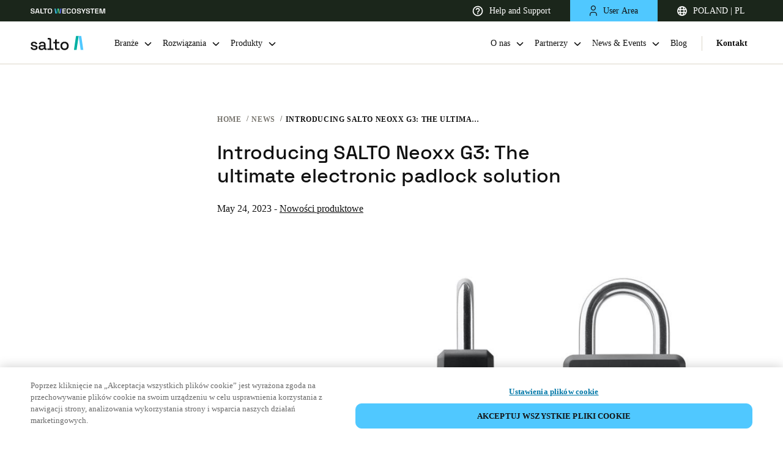

--- FILE ---
content_type: text/html
request_url: https://saltosystems.com/pl-pl/news/introducing-salto-neoxx-g3-the-ultimate-electronic-padlock-solution/
body_size: 23251
content:
<!DOCTYPE html><html lang="pl" class=""><head><meta charSet="utf-8"/><meta http-equiv="x-ua-compatible" content="ie=edge"/><meta name="viewport" content="width=device-width, initial-scale=1, shrink-to-fit=no"/><meta data-react-helmet="true" name="robots" content="index, follow"/><meta data-react-helmet="true" name="description" content="With keyless and fully mobile access options – and exceptional attention to detail – this padlock delivers unbeatable durability and reliability."/><meta data-react-helmet="true" name="image" content="https://saltosystems.com/SALTO-image.jpg"/><meta data-react-helmet="true" property="og:title" content="Introducing SALTO Neoxx G3: The ultimate electronic padlock solution | Salto Systems"/><meta data-react-helmet="true" property="og:site_name" content="SALTO Systems"/><meta data-react-helmet="true" property="og:url" content="https://saltosystems.com/pl-pl/news/introducing-salto-neoxx-g3-the-ultimate-electronic-padlock-solution/"/><meta data-react-helmet="true" property="og:description" content="With keyless and fully mobile access options – and exceptional attention to detail – this padlock delivers unbeatable durability and reliability."/><meta data-react-helmet="true" property="og:type" content="website"/><meta data-react-helmet="true" name="twitter:card" content="summary_large_image"/><meta data-react-helmet="true" name="twitter:site" content="@SaltoSystems"/><meta data-react-helmet="true" property="og:image" content="/sites/default/files/styles/breakpoint_1920/public/images/news/neoxx-g3-news-detail-image.jpg?itok=pEnCEWTg"/><link data-identity="gatsby-global-css" href="/styles.fd7941085a3671a6e839.css" rel="stylesheet" type="text/css"/><title data-react-helmet="true">Introducing SALTO Neoxx G3: The ultimate electronic padlock solution | Salto Systems</title><link data-react-helmet="true" rel="icon" href="/favicon/favicon.ico"/><link data-react-helmet="true" rel="icon" href="/favicon/icon.svg" type="image/svg+xml"/><link data-react-helmet="true" rel="apple-touch-icon" sizes="180x180" href="/favicon/apple-touch-icon.png"/><link data-react-helmet="true" rel="canonical" href="https://saltosystems.com/pl-pl/news/introducing-salto-neoxx-g3-the-ultimate-electronic-padlock-solution/"/><link data-react-helmet="true" rel="alternate" hrefLang="x-default" href="https://saltosystems.com/en/news/introducing-salto-neoxx-g3-ultimate-electronic-padlock-solution/"/><link data-react-helmet="true" rel="alternate" hrefLang="de-de" href="https://saltosystems.com/de-de/news/introducing-salto-neoxx-g3-the-ultimate-electronic-padlock-solution/"/><link data-react-helmet="true" rel="alternate" hrefLang="it-ch" href="https://saltosystems.com/it-ch/notizie/introducing-salto-neoxx-g3-the-ultimate-electronic-padlock-solution/"/><link data-react-helmet="true" rel="alternate" hrefLang="fr-ch" href="https://saltosystems.com/fr-ch/actualites/introducing-salto-neoxx-g3-the-ultimate-electronic-padlock-solution/"/><link data-react-helmet="true" rel="alternate" hrefLang="de-ch" href="https://saltosystems.com/de-ch/news/introducing-salto-neoxx-g3-the-ultimate-electronic-padlock-solution/"/><link data-react-helmet="true" rel="alternate" hrefLang="en-gb" href="https://saltosystems.com/en-gb/news/introducing-salto-neoxx-g3-ultimate-electronic-padlock-solution/"/><link data-react-helmet="true" rel="alternate" hrefLang="en-ie" href="https://saltosystems.com/en-ie/news/introducing-salto-neoxx-g3-ultimate-electronic-padlock-solution/"/><link data-react-helmet="true" rel="alternate" hrefLang="fr-fr" href="https://saltosystems.com/fr-fr/actualites/introducing-salto-neoxx-g3-the-ultimate-electronic-padlock-solution/"/><link data-react-helmet="true" rel="alternate" hrefLang="nl-nl" href="https://saltosystems.com/nl-nl/nieuws/introducing-salto-neoxx-g3-the-ultimate-electronic-padlock-solution/"/><link data-react-helmet="true" rel="alternate" hrefLang="en-nl" href="https://saltosystems.com/en-nl/news/introducing-salto-neoxx-g3-ultimate-electronic-padlock-solution/"/><link data-react-helmet="true" rel="alternate" hrefLang="nl-be" href="https://saltosystems.com/nl-be/nieuws/introducing-salto-neoxx-g3-the-ultimate-electronic-padlock-solution/"/><link data-react-helmet="true" rel="alternate" hrefLang="en-be" href="https://saltosystems.com/en-be/news/introducing-salto-neoxx-g3-ultimate-electronic-padlock-solution/"/><link data-react-helmet="true" rel="alternate" hrefLang="fr-be" href="https://saltosystems.com/fr-be/actualites/introducing-salto-neoxx-g3-the-ultimate-electronic-padlock-solution/"/><link data-react-helmet="true" rel="alternate" hrefLang="es-es" href="https://saltosystems.com/es-es/noticias/introducing-salto-neoxx-g3-the-ultimate-electronic-padlock-solution/"/><link data-react-helmet="true" rel="alternate" hrefLang="pt-pt" href="https://saltosystems.com/pt-pt/noticias/introducing-salto-neoxx-g3-the-ultimate-electronic-padlock-solution/"/><link data-react-helmet="true" rel="alternate" hrefLang="it-it" href="https://saltosystems.com/it-it/notizie/introducing-salto-neoxx-g3-the-ultimate-electronic-padlock-solution/"/><link data-react-helmet="true" rel="alternate" hrefLang="ru-ru" href="https://saltosystems.com/ru-ru/news/salto-neoxx-g3/"/><link data-react-helmet="true" rel="alternate" hrefLang="pl-pl" href="https://saltosystems.com/pl-pl/news/introducing-salto-neoxx-g3-the-ultimate-electronic-padlock-solution/"/><link data-react-helmet="true" rel="alternate" hrefLang="cs-cz" href="https://saltosystems.com/cs-cz/news/introducing-salto-neoxx-g3-the-ultimate-electronic-padlock-solution/"/><link data-react-helmet="true" rel="alternate" hrefLang="da-dk" href="https://saltosystems.com/da-dk/nyheder/introducing-salto-neoxx-g3-the-ultimate-electronic-padlock-solution/"/><link data-react-helmet="true" rel="alternate" hrefLang="en-dk" href="https://saltosystems.com/en-dk/news/introducing-salto-neoxx-g3-ultimate-electronic-padlock-solution/"/><link data-react-helmet="true" rel="alternate" hrefLang="sv-se" href="https://saltosystems.com/sv-se/nyheter/vi-presenterar-salto-neoxx-g3-det-ultimata-elektroniska-hanglaset/"/><link data-react-helmet="true" rel="alternate" hrefLang="en-se" href="https://saltosystems.com/en-se/news/introducing-salto-neoxx-g3-ultimate-electronic-padlock-solution/"/><link data-react-helmet="true" rel="alternate" hrefLang="no-no" href="https://saltosystems.com/nb-no/nyheter/vi-introduserer-salto-neoxx-g3-den-ultimate-elektroniske-hengelaslosningen/"/><link data-react-helmet="true" rel="alternate" hrefLang="en-no" href="https://saltosystems.com/en-no/news/introducing-salto-neoxx-g3-ultimate-electronic-padlock-solution/"/><link data-react-helmet="true" rel="alternate" hrefLang="fi-fi" href="https://saltosystems.com/fi-fi/uutiset/esittelyssa-salto-neoxx-g3-elektroninen-riippulukkoratkaisu/"/><link data-react-helmet="true" rel="alternate" hrefLang="en-fi" href="https://saltosystems.com/en-fi/news/introducing-salto-neoxx-g3-ultimate-electronic-padlock-solution/"/><link data-react-helmet="true" rel="alternate" hrefLang="en-us" href="https://saltosystems.com/en-us/news/introducing-salto-neoxx-g3-ultimate-electronic-padlock-solution/"/><link data-react-helmet="true" rel="alternate" hrefLang="en-ca" href="https://saltosystems.com/en-ca/news/introducing-salto-neoxx-g3-ultimate-electronic-padlock-solution/"/><link data-react-helmet="true" rel="alternate" hrefLang="fr-ca" href="https://saltosystems.com/fr-ca/actualites/introducing-salto-neoxx-g3-the-ultimate-electronic-padlock-solution/"/><link data-react-helmet="true" rel="alternate" hrefLang="es-mx" href="https://saltosystems.com/es-mx/noticias/introducing-salto-neoxx-g3-the-ultimate-electronic-padlock-solution/"/><link data-react-helmet="true" rel="alternate" hrefLang="es-co" href="https://saltosystems.com/es-co/noticias/introducing-salto-neoxx-g3-the-ultimate-electronic-padlock-solution/"/><link data-react-helmet="true" rel="alternate" hrefLang="es-cl" href="https://saltosystems.com/es-cl/noticias/introducing-salto-neoxx-g3-the-ultimate-electronic-padlock-solution/"/><link data-react-helmet="true" rel="alternate" hrefLang="zh-cn" href="https://saltosystems.com/zh-cn/news/introducing-salto-neoxx-g3-the-ultimate-electronic-padlock-solution/"/><link data-react-helmet="true" rel="alternate" hrefLang="en-cn" href="https://saltosystems.com/en-cn/news/introducing-salto-neoxx-g3-ultimate-electronic-padlock-solution/"/><link data-react-helmet="true" rel="alternate" hrefLang="en-ko" href="https://saltosystems.com/en-ko/news/introducing-salto-neoxx-g3-ultimate-electronic-padlock-solution/"/><link data-react-helmet="true" rel="alternate" hrefLang="ko-ko" href="https://saltosystems.com/ko-ko/news/introducing-salto-neoxx-g3-the-ultimate-electronic-padlock-solution/"/><link data-react-helmet="true" rel="alternate" hrefLang="en-sg" href="https://saltosystems.com/en-sg/news/introducing-salto-neoxx-g3-ultimate-electronic-padlock-solution/"/><link data-react-helmet="true" rel="alternate" hrefLang="en-hk" href="https://saltosystems.com/en-hk/news/introducing-salto-neoxx-g3-ultimate-electronic-padlock-solution/"/><link data-react-helmet="true" rel="alternate" hrefLang="vi-vn" href="https://saltosystems.com/vi-vn/news/gioi-thieu-salto-neoxx-g3-giai-phap-o-khoa-dien-tu-toi-uu/"/><link data-react-helmet="true" rel="alternate" hrefLang="en-vn" href="https://saltosystems.com/en-vn/news/introducing-salto-neoxx-g3-ultimate-electronic-padlock-solution/"/><link data-react-helmet="true" rel="alternate" hrefLang="en-au" href="https://saltosystems.com/en-au/news/introducing-salto-neoxx-g3-ultimate-electronic-padlock-solution/"/><link data-react-helmet="true" rel="alternate" hrefLang="en-ae" href="https://saltosystems.com/en-ae/news/introducing-salto-neoxx-g3-ultimate-electronic-padlock-solution/"/><link data-react-helmet="true" rel="alternate" hrefLang="en-sa" href="https://saltosystems.com/en-sa/news/introducing-salto-neoxx-g3-ultimate-electronic-padlock-solution/"/><link data-react-helmet="true" rel="alternate" hrefLang="en-za" href="https://saltosystems.com/en-za/news/introducing-salto-neoxx-g3-ultimate-electronic-padlock-solution/"/><link data-react-helmet="true" rel="alternate" hrefLang="en-in" href="https://saltosystems.com/en-in/news/introducing-salto-neoxx-g3-ultimate-electronic-padlock-solution/"/><link data-react-helmet="true" rel="alternate" hrefLang="jp-jp" href="https://saltosystems.com/ja-jp/news/introducing-salto-neoxx-g3-the-ultimate-electronic-padlock-solution/"/><script data-react-helmet="true" type="application/ld+json">{
              "@context": "https://schema.org",
              "@type": "NewsArticle",
              "headline": "Introducing SALTO Neoxx G3: The ultimate electronic padlock solution",
              "image": "/sites/default/files/styles/breakpoint_1920/public/images/news/neoxx-g3-news-detail-image.jpg?itok=pEnCEWTg",
              "datePublished": "May 24, 2023",
              "dateModified": "",
              "author": [{
                  "@type": "Organization",
                  "name": "Salto Marketing",
                  "sameAs": "https://pardot.saltosystems.com/linkedin?_gl=1*1kanf5y*_gcl_au*MTUwOTUxMzk2My4xNzE1MTUzNjY2*_ga*MTUyMjkyMDQ0Mi4xNzE0NjM1NzQ4*_ga_03NRBWHEYE*MTcyMDU5MjQ5NS4yNjAuMS4xNzIwNTk0Nzg2LjU3LjAuMA..&amp;_ga=2.245648512.544757354.1720594711-993097255.1720594711"
                }]
          }</script><link rel="sitemap" type="application/xml" href="/sitemap-index.xml"/><script src="https://cdn-ukwest.onetrust.com/scripttemplates/otSDKStub.js" data-document-language="true" type="text/javascript" charSet="UTF-8" data-domain-script="e528c944-3733-406a-9a64-9e394ac26b65"></script><script>function OptanonWrapper() {}</script><script>(function(w,d,s,l,i){w[l]=w[l]||[];w[l].push({'gtm.start':
          new Date().getTime(),event:'gtm.js'});var f=d.getElementsByTagName(s)[0],
          j=d.createElement(s),dl=l!='dataLayer'?'&l='+l:'';j.async=true;j.src=
          'https://www.googletagmanager.com/gtm.js?id='+i+dl;f.parentNode.insertBefore(j,f);
        })(window,document,'script','dataLayer','GTM-TQ8G5JR');</script><link rel="preconnect" href="https://dev.visualwebsiteoptimizer.com"/><script id="vwoCode">
        window._vwo_code || (function() {
        var account_id=748982,
        version=2.0,
        settings_tolerance=2000,
        hide_element='body',
        hide_element_style = 'opacity:0 !important;filter:alpha(opacity=0) !important;background:none !important',
        /* DO NOT EDIT BELOW THIS LINE */
        f=false,w=window,d=document,v=d.querySelector('#vwoCode'),cK='_vwo_'+account_id+'_settings',cc={};try{var c=JSON.parse(localStorage.getItem('_vwo_'+account_id+'_config'));cc=c&&typeof c==='object'?c:{}}catch(e){}var stT=cc.stT==='session'?w.sessionStorage:w.localStorage;code={use_existing_jquery:function(){return typeof use_existing_jquery!=='undefined'?use_existing_jquery:undefined},library_tolerance:function(){return typeof library_tolerance!=='undefined'?library_tolerance:undefined},settings_tolerance:function(){return cc.sT||settings_tolerance},hide_element_style:function(){return'{'+(cc.hES||hide_element_style)+'}'},hide_element:function(){return typeof cc.hE==='string'?cc.hE:hide_element},getVersion:function(){return version},finish:function(){if(!f){f=true;var e=d.getElementById('_vis_opt_path_hides');if(e)e.parentNode.removeChild(e)}},finished:function(){return f},load:function(e){var t=this.getSettings(),n=d.createElement('script'),i=this;if(t){n.textContent=t;d.getElementsByTagName('head')[0].appendChild(n);if(!w.VWO||VWO.caE){stT.removeItem(cK);i.load(e)}}else{n.fetchPriority='high';n.src=e;n.type='text/javascript';n.onerror=function(){_vwo_code.finish()};d.getElementsByTagName('head')[0].appendChild(n)}},getSettings:function(){try{var e=stT.getItem(cK);if(!e){return}e=JSON.parse(e);if(Date.now()>e.e){stT.removeItem(cK);return}return e.s}catch(e){return}},init:function(){if(d.URL.indexOf('__vwo_disable__')>-1)return;var e=this.settings_tolerance();w._vwo_settings_timer=setTimeout(function(){_vwo_code.finish();stT.removeItem(cK)},e);var t=d.currentScript,n=d.createElement('style'),i=this.hide_element(),r=t&&!t.async&&i?i+this.hide_element_style():'',c=d.getElementsByTagName('head')[0];n.setAttribute('id','_vis_opt_path_hides');v&&n.setAttribute('nonce',v.nonce);n.setAttribute('type','text/css');if(n.styleSheet)n.styleSheet.cssText=r;else n.appendChild(d.createTextNode(r));c.appendChild(n);this.load('https://dev.visualwebsiteoptimizer.com/j.php?a='+account_id+'&u='+encodeURIComponent(d.URL)+'&vn='+version)}};w._vwo_code=code;code.init();})();
        </script></head><body><noscript><iframe src="https://www.googletagmanager.com/ns.html?id=GTM-TQ8G5JR" height="0" width="0" style="display:none;visibility:hidden"></iframe></noscript><div id="___gatsby"><div style="outline:none" tabindex="-1" id="gatsby-focus-wrapper"><main id="blogDetail"><div class="header-container header-up"><div class="barSup"><a href="https://saltowecosystem.com" target="_blank" rel="noopener noreferrer" class="group-company"><svg xmlns="http://www.w3.org/2000/svg" width="141" height="10" viewBox="0 0 141 10" fill="none"><title>SALTO WECOSYSTEM</title><g clip-path="url(#clip0_24835_586)"><path d="M60.1859 9.80566V0.194336H66.6177V1.6899H61.9312V4.2163H66.2163V5.71187H61.9312V8.30587H66.6896V9.80143H60.1816L60.1859 9.80566Z" fill="white"></path><path d="M72.1529 10C70.9232 10 69.9428 9.66624 69.2117 9.00296C68.4806 8.33967 68.1172 7.38488 68.1172 6.13857V3.8572C68.1172 2.6109 68.4806 1.6561 69.2117 0.992818C69.9428 0.333756 70.9232 0 72.1529 0C73.3827 0 74.3335 0.321082 75.0012 0.963245C75.6689 1.60541 76.0028 2.48416 76.0028 3.59949V3.68399H74.2997V3.56147C74.2997 2.95733 74.1222 2.45881 73.7715 2.07013C73.4207 1.68145 72.8798 1.48711 72.1487 1.48711C71.4176 1.48711 70.8767 1.69413 70.4668 2.11238C70.0569 2.53063 69.854 3.1052 69.854 3.83608V6.17237C69.854 6.8948 70.0569 7.46937 70.4668 7.88762C70.8767 8.3101 71.4345 8.52133 72.1487 8.52133C72.8798 8.52133 73.4207 8.327 73.7715 7.93832C74.1222 7.54964 74.2997 7.05112 74.2997 6.44698V6.21462H76.0028V6.40896C76.0028 7.52429 75.6689 8.40727 75.0012 9.0452C74.3335 9.68737 73.3827 10.0084 72.1529 10.0084V10Z" fill="white"></path><path d="M81.7192 10C80.4684 10 79.4711 9.66624 78.7273 9.00296C77.9835 8.33967 77.6074 7.38488 77.6074 6.13857V3.8572C77.6074 2.6109 77.9793 1.6561 78.7273 0.992818C79.4711 0.333756 80.4684 0 81.7192 0C82.9786 0 83.9801 0.333756 84.7196 0.997043C85.4592 1.66033 85.8311 2.61512 85.8311 3.86143V6.1428C85.8311 7.3891 85.4592 8.34389 84.7196 9.00718C83.9801 9.67047 82.9786 10.0042 81.7192 10.0042V10ZM81.7192 8.51711C82.4715 8.51711 83.0546 8.3101 83.473 7.89185C83.8914 7.4736 84.0984 6.9117 84.0984 6.19349V3.80228C84.0984 3.0883 83.8914 2.52218 83.473 2.10393C83.0546 1.68568 82.4715 1.47866 81.7192 1.47866C80.9797 1.47866 80.4008 1.68568 79.9824 2.10393C79.564 2.52218 79.3527 3.08407 79.3527 3.80228V6.19349C79.3527 6.90748 79.5598 7.4736 79.9824 7.89185C80.4008 8.3101 80.9797 8.51711 81.7192 8.51711Z" fill="white"></path><path d="M91.3269 10C90.5578 10 89.8774 9.86903 89.2858 9.6071C88.6942 9.34516 88.2293 8.96916 87.8955 8.47486C87.5574 7.98057 87.3926 7.37643 87.3926 6.66244V6.30334H89.1083V6.66244C89.1083 7.29616 89.3111 7.7651 89.7126 8.07774C90.1183 8.39037 90.655 8.54668 91.3269 8.54668C91.9988 8.54668 92.5228 8.41572 92.8694 8.14956C93.2159 7.8834 93.3892 7.54119 93.3892 7.11872C93.3892 6.83566 93.3089 6.6033 93.1441 6.42586C92.9792 6.24842 92.7426 6.10477 92.4299 5.99493C92.1172 5.88509 91.741 5.77947 91.2973 5.67807L90.8663 5.59358C90.2028 5.44571 89.6281 5.25982 89.1421 5.03591C88.6561 4.812 88.2842 4.52049 88.0222 4.16561C87.7645 3.80651 87.6335 3.34178 87.6335 2.76299C87.6335 2.1842 87.7771 1.6899 88.0645 1.2801C88.3519 0.866075 88.7618 0.553443 89.29 0.333756C89.8183 0.109844 90.4395 0 91.1536 0C91.8678 0 92.5017 0.114068 93.0595 0.342205C93.6174 0.570342 94.0569 0.912547 94.378 1.37305C94.6992 1.82932 94.8598 2.40389 94.8598 3.0883V3.54035H93.1441V3.0883C93.1441 2.69539 93.0638 2.37854 92.899 2.14195C92.7341 1.90537 92.5059 1.72793 92.2059 1.61808C91.9059 1.50824 91.5551 1.45332 91.1536 1.45332C90.5578 1.45332 90.1056 1.56316 89.7971 1.78285C89.4886 2.00253 89.3365 2.31517 89.3365 2.71652C89.3365 2.97423 89.4041 3.18969 89.5436 3.36713C89.683 3.54457 89.8901 3.69244 90.1648 3.80651C90.4395 3.92057 90.7818 4.01774 91.1959 4.10224L91.627 4.19941C92.32 4.34727 92.9243 4.53316 93.4441 4.75708C93.9639 4.98099 94.3696 5.27672 94.6612 5.64428C94.9527 6.01183 95.1007 6.485 95.1007 7.07224C95.1007 7.65948 94.9443 8.15801 94.6316 8.59738C94.3189 9.03676 93.8794 9.37896 93.3173 9.62822C92.7553 9.87748 92.0876 10 91.3185 10H91.3269Z" fill="white"></path><path d="M98.9662 9.80566V6.41318L95.4883 0.194336H97.4364L99.7142 4.44022H99.9593L102.241 0.194336H104.173L100.695 6.4174V9.80988H98.962L98.9662 9.80566Z" fill="white"></path><path d="M108.458 10C107.689 10 107.008 9.86903 106.417 9.6071C105.825 9.34516 105.36 8.96916 105.026 8.47486C104.688 7.98057 104.523 7.37643 104.523 6.66244V6.30334H106.239V6.66244C106.239 7.29616 106.442 7.7651 106.843 8.07774C107.249 8.39037 107.786 8.54668 108.458 8.54668C109.13 8.54668 109.654 8.41572 110 8.14956C110.347 7.8834 110.52 7.54119 110.52 7.11872C110.52 6.83566 110.44 6.6033 110.275 6.42586C110.11 6.24842 109.873 6.10477 109.561 5.99493C109.248 5.88509 108.872 5.77947 108.428 5.67807L107.997 5.59358C107.334 5.44571 106.759 5.25982 106.273 5.03591C105.787 4.812 105.415 4.52049 105.153 4.16561C104.895 3.80651 104.764 3.34178 104.764 2.76299C104.764 2.1842 104.908 1.6899 105.195 1.2801C105.483 0.8703 105.893 0.553443 106.421 0.333756C106.949 0.109844 107.57 0 108.285 0C108.999 0 109.633 0.114068 110.19 0.342205C110.748 0.570342 111.188 0.912547 111.509 1.37305C111.83 1.82932 111.991 2.40389 111.991 3.0883V3.54035H110.275V3.0883C110.275 2.69539 110.195 2.37854 110.03 2.14195C109.865 1.90537 109.637 1.72793 109.337 1.61808C109.037 1.50824 108.686 1.45332 108.285 1.45332C107.689 1.45332 107.236 1.56316 106.928 1.78285C106.619 2.00253 106.467 2.31517 106.467 2.71652C106.467 2.97423 106.535 3.18969 106.674 3.36713C106.814 3.54457 107.021 3.69244 107.296 3.80651C107.57 3.92057 107.913 4.01774 108.327 4.10224L108.758 4.19941C109.451 4.34727 110.055 4.53316 110.575 4.75708C111.095 4.98099 111.5 5.27672 111.792 5.64428C112.084 6.01183 112.232 6.485 112.232 7.07224C112.232 7.65948 112.075 8.15801 111.762 8.59738C111.45 9.03676 111.01 9.37896 110.448 9.62822C109.886 9.87748 109.218 10 108.449 10H108.458Z" fill="white"></path><path d="M115.878 9.80566V1.6899H112.865V0.194336H120.628V1.6899H117.615V9.80566H115.883H115.878Z" fill="white"></path><path d="M121.868 9.80566V0.194336H128.299V1.6899H123.613V4.2163H127.898V5.71187H123.613V8.30587H128.371V9.80143H121.863L121.868 9.80566Z" fill="white"></path><path d="M130.246 9.80566V0.194336H133.492L135.452 8.69455H135.698L137.675 0.194336H140.908V9.80988H139.235V1.38994H138.99L137.029 9.80988H134.142L132.182 1.38994H131.936V9.80566H130.25H130.246Z" fill="white"></path><path d="M3.93856 10C3.16944 10 2.48907 9.86903 1.89744 9.6071C1.30581 9.34516 0.840958 8.96916 0.50711 8.47486C0.169037 7.98057 0 7.37643 0 6.66244V6.30334H1.71572V6.66244C1.71572 7.29616 1.91857 7.7651 2.32003 8.07774C2.72572 8.39037 3.26241 8.54668 3.93433 8.54668C4.60625 8.54668 5.13027 8.41572 5.47679 8.14956C5.82332 7.8834 5.99658 7.54119 5.99658 7.11872C5.99658 6.83566 5.91629 6.6033 5.75148 6.42586C5.58667 6.24842 5.35002 6.10477 5.0373 5.99493C4.72458 5.88509 4.34847 5.77947 3.90475 5.67807L3.47371 5.59358C2.81024 5.44571 2.23551 5.25982 1.74953 5.03591C1.26355 4.812 0.891669 4.52049 0.629662 4.16561C0.371881 3.80651 0.240877 3.34178 0.240877 2.76299C0.240877 2.1842 0.384559 1.6899 0.671921 1.2801C0.959284 0.8703 1.37342 0.549218 1.90589 0.329531C2.43413 0.109844 3.05534 0 3.7653 0C4.47525 0 5.11336 0.114068 5.67119 0.342205C6.22901 0.570342 6.6685 0.912547 6.98967 1.37305C7.31084 1.82932 7.47143 2.40389 7.47143 3.0883V3.54035H5.7557V3.0883C5.7557 2.69539 5.67541 2.37854 5.5106 2.14195C5.34579 1.90537 5.11759 1.72793 4.81755 1.61808C4.51751 1.50824 4.16676 1.45332 3.7653 1.45332C3.16944 1.45332 2.71727 1.56316 2.40877 1.78285C2.10028 2.00253 1.94815 2.31517 1.94815 2.71652C1.94815 2.97423 2.01576 3.18969 2.15522 3.36713C2.29467 3.54457 2.50174 3.69244 2.77643 3.80651C3.05111 3.92057 3.39341 4.01774 3.80755 4.10224L4.2386 4.19941C4.93165 4.34727 5.53596 4.53316 6.05574 4.75708C6.57553 4.98099 6.98122 5.27672 7.27281 5.64428C7.5644 6.01183 7.7123 6.485 7.7123 7.07224C7.7123 7.65103 7.55595 8.15801 7.24323 8.59738C6.93051 9.03676 6.49101 9.37896 5.92897 9.62822C5.36692 9.87748 4.69922 10 3.93011 10H3.93856Z" fill="white"></path><path d="M8.59961 9.80566L11.3718 0.194336H14.3849L17.1529 9.80988H15.3653L14.761 7.61301H10.9957L10.3914 9.80988H8.60384L8.59961 9.80566ZM11.3972 6.09632H14.3553L12.9988 1.22095H12.7537L11.3972 6.09632Z" fill="white"></path><path d="M26.8978 9.80566V1.6899H23.8848V0.194336H31.6478V1.6899H28.6347V9.80566H26.9021H26.8978Z" fill="white"></path><path d="M36.5337 10C35.2828 10 34.2855 9.66624 33.5417 9.00296C32.798 8.33967 32.4219 7.38488 32.4219 6.13857V3.8572C32.4219 2.6109 32.7938 1.6561 33.5417 0.992818C34.2855 0.333756 35.2828 0 36.5337 0C37.7846 0 38.7946 0.333756 39.5341 0.997043C40.2736 1.66033 40.6455 2.61512 40.6455 3.86143V6.1428C40.6455 7.3891 40.2736 8.34389 39.5341 9.00718C38.7946 9.67047 37.793 10.0042 36.5337 10.0042V10ZM36.5337 8.51711C37.2859 8.51711 37.8691 8.3101 38.2875 7.89185C38.7058 7.4736 38.9129 6.9117 38.9129 6.19349V3.80228C38.9129 3.0883 38.7058 2.52218 38.2875 2.10393C37.8691 1.68568 37.2859 1.47866 36.5337 1.47866C35.7942 1.47866 35.2152 1.68568 34.7968 2.10393C34.3785 2.52218 34.1672 3.08407 34.1672 3.80228V6.19349C34.1672 6.90748 34.3742 7.4736 34.7968 7.89185C35.2152 8.3101 35.7942 8.51711 36.5337 8.51711Z" fill="white"></path><path d="M20.4502 9.80598C19.884 9.80598 19.436 9.63699 19.1022 9.29478C18.7683 8.9568 18.6035 8.50053 18.6035 7.93441V2.17607V0.19043H20.3953V2.17607V7.626C20.3953 8.002 20.5728 8.19212 20.9235 8.19212H24.8537V9.80598H20.4545H20.4502Z" fill="white"></path><path d="M56.9099 9.80566H55.0801L56.4915 0.194336H58.3256L56.9099 9.80566Z" fill="#5869FF"></path><path d="M53.2497 9.80566H55.0795L53.6638 0.194336H51.834L53.2497 9.80566Z" fill="#76DC87"></path><path d="M50.4236 9.80566H48.5938L50.0052 0.194336H51.835L50.4236 9.80566Z" fill="#00B0A2"></path><path d="M46.7633 9.80566H48.5932L47.1775 0.194336H45.3477L46.7633 9.80566Z" fill="#50C8FF"></path></g><defs><clipPath id="clip0_24835_586"><rect width="140.909" height="10" fill="white"></rect></clipPath></defs></svg></a><div class="barSupItems"><a href="https://support.saltosystems.com/" target="_blank" rel="noopener noreferrer" class="barSupItem barSupItem-transparent"><span class="itemContent"><svg width="18" height="18" viewBox="0 0 18 18" fill="white" xmlns="http://www.w3.org/2000/svg"><path d="M8.167 14h1.667v-1.666H8.167V14zM9 .667A8.336 8.336 0 00.667 9c0 4.6 3.733 8.334 8.333 8.334S17.334 13.6 17.334 9 13.6.667 9 .667zm0 15A6.676 6.676 0 012.334 9 6.676 6.676 0 019 2.334 6.676 6.676 0 0115.667 9 6.676 6.676 0 019 15.667zM9 4a3.332 3.332 0 00-3.333 3.334h1.667c0-.917.75-1.667 1.666-1.667.917 0 1.667.75 1.667 1.667 0 1.666-2.5 1.458-2.5 4.166h1.667c0-1.875 2.5-2.083 2.5-4.166A3.332 3.332 0 009 4z" fill="white"></path></svg>Help and Support</span></a><div class="barSupItem barSupItem-blue"><button class="barSupItem-button"><span class="itemContent"><svg width="12.5" height="17.25" viewBox="0 0 12.5 17.25" fill="#111111" stroke="trasnparent" xmlns="http://www.w3.org/2000/svg"><path d="M11.62,17.25c-.34,0-.62-.28-.62-.62v-1.73c0-1.67-1.31-2.97-2.97-2.97h-3.8c-1.67,0-2.98,1.31-2.98,2.97v1.73c0,.34-.28.62-.62.62s-.62-.28-.62-.62v-1.73c0-2.33,1.9-4.22,4.23-4.22h3.8c2.33,0,4.22,1.9,4.22,4.22v1.73c0,.34-.28.62-.62.62ZM6.12,8.32c-2.26,0-4.11-1.78-4.22-4.01,0-.03,0-.05,0-.08,0-.02,0-.04,0-.07,0-.02,0-.04,0-.07,0-.03,0-.06,0-.09C2.02,1.81,3.91,0,6.12,0c2.33,0,4.22,1.84,4.22,4.09s-1.9,4.23-4.22,4.23ZM3.15,4.16c.04,1.63,1.33,2.91,2.97,2.91s2.97-1.31,2.97-2.98c0-1.76-1.54-2.84-2.97-2.84-1.56,0-2.94,1.35-2.97,2.91Z" fill="#111111"></path></svg>User Area</span></button></div><div class="barSupItem barSupItem-transparent"><button class="barSupItem-button"><span class="itemContent"><svg width="16" height="16" viewBox="0 0 16 16" fill="#ffffff" xmlns="http://www.w3.org/2000/svg"><path d="M1.802 6.4a6.411 6.411 0 000 3.2H4.08a15.863 15.863 0 010-3.2H1.802zm.654-1.6h1.877c.213-.974.52-1.846.897-2.571A6.428 6.428 0 002.456 4.8zm11.742 1.6H11.92a15.858 15.858 0 010 3.2h2.278c.27-1.05.27-2.15 0-3.2zm-.654-1.6a6.428 6.428 0 00-2.774-2.571c.378.725.684 1.597.897 2.571h1.877zM5.69 6.4a14.21 14.21 0 000 3.2h4.62c.12-1.063.12-2.137 0-3.2H5.69zm.286-1.6h4.048a8.606 8.606 0 00-.626-1.742C8.895 2.054 8.358 1.6 8 1.6c-.358 0-.895.454-1.398 1.458A8.627 8.627 0 005.976 4.8zm-3.52 6.4a6.428 6.428 0 002.774 2.571c-.378-.725-.684-1.597-.897-2.571H2.456zm11.088 0h-1.877c-.213.974-.52 1.846-.897 2.571a6.428 6.428 0 002.774-2.571zm-7.568 0c.162.648.374 1.236.626 1.742C7.105 13.946 7.642 14.4 8 14.4c.358 0 .895-.454 1.398-1.458a8.627 8.627 0 00.626-1.742H5.976zM8 16A8 8 0 118 0a8 8 0 010 16z" fill="#ffffff"></path></svg>POLAND | PL</span></button></div><div class="full-modal  up"><button class="close-icon"><svg xmlns="http://www.w3.org/2000/svg" width="16" height="16" viewBox="0 0 16 16" fill="none"><title>Close</title><path d="M2.63672 12.4121L3.70315 13.4786L8 9.18173L12.2968 13.4786L13.3633 12.4121L9.70395 8.75262V7.25902L10.3313 6.61994L13.3633 3.58792L12.2968 2.52148L8 6.81833L3.70315 2.52148L2.63672 3.58792L5.66874 6.61994L6.29605 7.25902V8.75262L2.63672 12.4121Z" fill="#111111"></path></svg></button><section class="basicContainer container"><div class="row justify-content-center"><div class="lang-modal-full-screen"><a class="logo" href="/pl-pl/"><div class="logo-container"><svg class="logo-common" width="128" height="31" viewBox="0 0 128 31" fill="none" xmlns="http://www.w3.org/2000/svg"><title>Salto Systems</title><path d="M101.565 1.03125L105.859 30.2608H111.421L107.128 1.03125H101.565Z" fill="#50C8FF"></path><path d="M97.2662 30.2608H91.7036L96.0039 1.03125H101.566L97.2662 30.2608Z" fill="#00B0A2"></path><path class="salto" d="M7.8596 30.7274C5.73875 30.7274 3.9775 30.2504 2.57584 29.3037C1.17417 28.3571 0.315558 26.9187 0 25.0033L3.25098 24.2255C3.43445 25.15 3.73533 25.8839 4.1683 26.427C4.59394 26.9701 5.13699 27.3516 5.77545 27.5791C6.42124 27.8066 7.11106 27.9167 7.8596 27.9167C8.96772 27.9167 9.81899 27.7039 10.4207 27.2709C11.0225 26.8453 11.3161 26.2876 11.3161 25.6124C11.3161 24.9372 11.0299 24.4383 10.4721 24.1227C9.90708 23.8071 9.07046 23.5502 7.96233 23.3448L6.81018 23.1393C5.68005 22.9338 4.65264 22.6403 3.72799 22.2587C2.80333 21.877 2.06948 21.3413 1.52642 20.6662C0.983367 19.9911 0.711841 19.1178 0.711841 18.061C0.711841 16.4832 1.29893 15.2577 2.47309 14.3844C3.64726 13.5185 5.20304 13.0781 7.14776 13.0781C9.09248 13.0781 10.5602 13.5038 11.7711 14.3477C12.9819 15.1917 13.7672 16.3438 14.1267 17.7895L10.8757 18.7068C10.6702 17.6867 10.2446 16.9749 9.5915 16.5566C8.93837 16.1383 8.12378 15.9328 7.15509 15.9328C6.18641 15.9328 5.45989 16.109 4.91683 16.4612C4.37379 16.8134 4.10226 17.3052 4.10226 17.9363C4.10226 18.6114 4.36644 19.1105 4.89482 19.426C5.42319 19.7415 6.14237 19.9764 7.04502 20.1378L8.23386 20.3433C9.43005 20.5488 10.5235 20.8277 11.5215 21.1873C12.5123 21.5468 13.2975 22.0679 13.8772 22.743C14.4496 23.4181 14.7431 24.3208 14.7431 25.451C14.7431 27.1241 14.1194 28.4231 12.8791 29.3477C11.639 30.2724 9.9658 30.7347 7.86694 30.7347L7.8596 30.7274Z" fill="#111111"></path><path class="salto" d="M23.1167 30.7278C21.9205 30.7278 20.8491 30.5223 19.9171 30.1187C18.9778 29.7151 18.2366 29.1133 17.6789 28.3207C17.1285 27.5281 16.8496 26.5742 16.8496 25.444C16.8496 24.3139 17.1285 23.3378 17.6789 22.582C18.2293 21.8261 18.9851 21.2537 19.9465 20.8721C20.9078 20.4905 21.9939 20.2997 23.2122 20.2997H28.2904V19.2136C28.2904 18.2449 27.9968 17.467 27.4098 16.88C26.8227 16.2929 25.9201 15.9993 24.7019 15.9993C23.4837 15.9993 22.5883 16.2781 21.9573 16.8432C21.3261 17.4083 20.9078 18.1421 20.7024 19.0448L17.4514 17.9954C17.7229 17.0928 18.1559 16.2708 18.7577 15.5369C19.3594 14.8031 20.152 14.2087 21.1427 13.7611C22.1333 13.3134 23.3295 13.0859 24.7312 13.0859C26.8961 13.0859 28.606 13.6363 29.8462 14.7444C31.0864 15.8525 31.7102 17.423 31.7102 19.4557V26.332C31.7102 27.0072 32.0258 27.3448 32.6568 27.3448H33.8971V30.2581H31.4754C30.6828 30.2581 30.0443 30.0526 29.5454 29.649C29.0463 29.2454 28.7967 28.6877 28.7967 27.9905V27.8878H28.2904C28.107 28.2254 27.8354 28.6216 27.4759 29.0767C27.1162 29.5316 26.5805 29.9205 25.8834 30.2434C25.1862 30.5737 24.2542 30.7351 23.1094 30.7351L23.1167 30.7278ZM23.6231 27.8511C25.0248 27.8511 26.1549 27.4474 27.0136 26.6475C27.8722 25.8476 28.2978 24.7469 28.2978 23.3452V23.0077H23.4177C22.493 23.0077 21.7445 23.2057 21.1794 23.602C20.6143 23.9983 20.3354 24.5781 20.3354 25.3487C20.3354 26.1192 20.629 26.7282 21.2161 27.1759C21.8031 27.6309 22.603 27.8511 23.6231 27.8511Z" fill="#111111"></path><path class="salto" d="M71.8011 30.7274C70.1279 30.7274 68.6454 30.3825 67.3466 29.6927C66.0476 29.0028 65.0276 28.0121 64.2791 26.7279C63.5305 25.4436 63.1636 23.9172 63.1636 22.1559V21.6496C63.1636 19.8883 63.5379 18.3693 64.2791 17.0923C65.0276 15.8154 66.0476 14.8321 67.3466 14.1276C68.6454 13.4304 70.1279 13.0781 71.8011 13.0781C73.4743 13.0781 74.964 13.4304 76.2703 14.1276C77.5765 14.8247 78.6039 15.8154 79.3524 17.0923C80.1009 18.3693 80.4679 19.8883 80.4679 21.6496V22.1559C80.4679 23.9172 80.0936 25.4436 79.3524 26.7279C78.6039 28.0121 77.5765 29.0028 76.2703 29.6927C74.9566 30.3825 73.4669 30.7274 71.8011 30.7274ZM71.8011 27.6085C73.3348 27.6085 74.5824 27.1168 75.5437 26.1334C76.505 25.15 76.9821 23.7924 76.9821 22.0532V21.7523C76.9821 20.0131 76.505 18.6555 75.5584 17.6721C74.6117 16.6887 73.3568 16.197 71.8011 16.197C70.2453 16.197 69.0491 16.6887 68.0951 17.6721C67.1338 18.6555 66.6568 20.0131 66.6568 21.7523V22.0532C66.6568 23.7924 67.1338 25.15 68.0951 26.1334C69.0565 27.1168 70.2893 27.6085 71.8011 27.6085Z" fill="#111111"></path><path class="salto" d="M55.1047 30.2599C54.0847 30.2599 53.2773 29.9518 52.683 29.3426C52.0812 28.7335 51.7876 27.919 51.7876 26.9063V16.5075H48.2798V13.5574H51.7876V8.77266L55.2734 7.67188V13.5574H60.8068V16.5075H55.2734V26.2972C55.2734 26.9723 55.589 27.3099 56.2202 27.3099H61.3645V30.2599H55.1047Z" fill="#111111"></path><path class="salto" d="M43.438 27.3126V8.6506C43.438 7.63053 43.137 6.82329 42.5426 6.2142C41.9408 5.60509 41.1336 5.29688 40.1209 5.29688H36.0627V8.24698H38.9981C39.6292 8.24698 39.9448 8.58455 39.9448 9.2597V27.3126H35.4829V30.2626H48.2594V27.3126H43.4306H43.438Z" fill="#111111"></path></svg></div></a><p class="lm-title">Choose your location and language settings</p><div class="swiper lang-modal-full-screen__tabs"><div class="swiper-wrapper"><div class="swiper-slide"><button data-id="Global" class=""><svg width="16" height="16" viewBox="0 0 16 16" fill="#000" xmlns="http://www.w3.org/2000/svg"><path d="M1.802 6.4a6.411 6.411 0 000 3.2H4.08a15.863 15.863 0 010-3.2H1.802zm.654-1.6h1.877c.213-.974.52-1.846.897-2.571A6.428 6.428 0 002.456 4.8zm11.742 1.6H11.92a15.858 15.858 0 010 3.2h2.278c.27-1.05.27-2.15 0-3.2zm-.654-1.6a6.428 6.428 0 00-2.774-2.571c.378.725.684 1.597.897 2.571h1.877zM5.69 6.4a14.21 14.21 0 000 3.2h4.62c.12-1.063.12-2.137 0-3.2H5.69zm.286-1.6h4.048a8.606 8.606 0 00-.626-1.742C8.895 2.054 8.358 1.6 8 1.6c-.358 0-.895.454-1.398 1.458A8.627 8.627 0 005.976 4.8zm-3.52 6.4a6.428 6.428 0 002.774 2.571c-.378-.725-.684-1.597-.897-2.571H2.456zm11.088 0h-1.877c-.213.974-.52 1.846-.897 2.571a6.428 6.428 0 002.774-2.571zm-7.568 0c.162.648.374 1.236.626 1.742C7.105 13.946 7.642 14.4 8 14.4c.358 0 .895-.454 1.398-1.458a8.627 8.627 0 00.626-1.742H5.976zM8 16A8 8 0 118 0a8 8 0 010 16z" fill="#77746D"></path></svg>Global</button></div><div class="swiper-slide"><button data-id="Europe" class="active">Europe</button></div><div class="swiper-slide"><button data-id="North America" class="">North America</button></div><div class="swiper-slide"><button data-id="Caribbean - Latin America" class="">Caribbean - Latin America</button></div><div class="swiper-slide"><button data-id="Africa, Middle East, and India" class="">Africa, Middle East, and India</button></div><div class="swiper-slide"><button data-id="Asia Pacific" class="">Asia Pacific</button></div></div></div><div class="current-domain"><p class="country">Poland</p> | <p class="lang">Polski</p></div><div data-tab-id="Global" class="region "><div class="country"><p class="country-name">Global</p><div class="langs"><button class=""><span>English</span></button></div></div></div><div data-tab-id="Europe" class="region region-active"><div class="country"><p class="country-name">Germany</p><div class="langs"><button class=""><span>Deutsch</span></button></div></div><div class="country"><p class="country-name">Switzerland</p><div class="langs"><button class=""><span>Deutsch</span></button><button class=""><span>Français</span></button><button class=""><span>Italiano</span></button></div></div><div class="country"><p class="country-name">United Kingdom</p><div class="langs"><button class=""><span>English</span></button></div></div><div class="country"><p class="country-name">Ireland</p><div class="langs"><button class=""><span>English</span></button></div></div><div class="country"><p class="country-name">France</p><div class="langs"><button class=""><span>Français</span></button></div></div><div class="country"><p class="country-name">Netherlands</p><div class="langs"><button class=""><span>Nederlands</span></button><button class=""><span>English</span></button></div></div><div class="country"><p class="country-name">Belgium</p><div class="langs"><button class=""><span>Français</span></button><button class=""><span>Nederlands</span></button><button class=""><span>English</span></button></div></div><div class="country"><p class="country-name">Spain</p><div class="langs"><button class=""><span>Español</span></button></div></div><div class="country"><p class="country-name">Portugal</p><div class="langs"><button class=""><span>Português</span></button></div></div><div class="country"><p class="country-name">Italy</p><div class="langs"><button class=""><span>Italiano</span></button></div></div><div class="country"><p class="country-name">Russia</p><div class="langs"><button class=""><span>Russian</span></button></div></div><div class="country"><p class="country-name">Poland</p><div class="langs"><button class="active"><span>Polski</span></button></div></div><div class="country"><p class="country-name">Czech Republic</p><div class="langs"><button class=""><span>čeština</span></button></div></div><div class="country"><p class="country-name">Denmark</p><div class="langs"><button class=""><span>Danskere</span></button><button class=""><span>English</span></button></div></div><div class="country"><p class="country-name">Sweden</p><div class="langs"><button class=""><span>Svenska</span></button><button class=""><span>English</span></button></div></div><div class="country"><p class="country-name">Norway</p><div class="langs"><button class=""><span>Norsk</span></button><button class=""><span>English</span></button></div></div><div class="country"><p class="country-name">Finland</p><div class="langs"><button class=""><span>Finnish</span></button><button class=""><span>English</span></button></div></div></div><div data-tab-id="North America" class="region "><div class="country"><p class="country-name">USA</p><div class="langs"><button class=""><span>English</span></button></div></div><div class="country"><p class="country-name">Canada</p><div class="langs"><button class=""><span>English</span></button><button class=""><span>Français</span></button></div></div></div><div data-tab-id="Caribbean - Latin America" class="region "><div class="country"><p class="country-name">Mexico</p><div class="langs"><button class=""><span>Español</span></button></div></div><div class="country"><p class="country-name">Colombia</p><div class="langs"><button class=""><span>Español</span></button></div></div><div class="country"><p class="country-name">Chile</p><div class="langs"><button class=""><span>Español</span></button></div></div></div><div data-tab-id="Asia Pacific" class="region "><div class="country"><p class="country-name">China</p><div class="langs"><button class=""><span>中文</span></button></div></div><div class="country"><p class="country-name">Korean</p><div class="langs"><button class=""><span>Korean</span></button><button class=""><span>English</span></button></div></div><div class="country"><p class="country-name">Singapore</p><div class="langs"><button class=""><span>English</span></button></div></div><div class="country"><p class="country-name">Hong Kong</p><div class="langs"><button class=""><span>English</span></button></div></div><div class="country"><p class="country-name">Vietnam</p><div class="langs"><button class=""><span>Vietnamese</span></button><button class=""><span>English</span></button></div></div><div class="country"><p class="country-name">Japan</p><div class="langs"><button class=""><span>Japanese</span></button></div></div><div class="country"><p class="country-name">Australia / New Zealand</p><div class="langs"><button class=""><span>English</span></button></div></div></div><div data-tab-id="Africa, Middle East, and India" class="region "><div class="country"><p class="country-name">UAE</p><div class="langs"><button class=""><span>English</span></button></div></div><div class="country"><p class="country-name">Saudi Arabia</p><div class="langs"><button class=""><span>English</span></button></div></div><div class="country"><p class="country-name">South Africa</p><div class="langs"><button class=""><span>English</span></button></div></div><div class="country"><p class="country-name">India</p><div class="langs"><button class=""><span>English</span></button></div></div></div><button class="checkbox-as-button checked">Save new selection as default<span class="checkmark"><svg width="15" height="12" viewBox="0 0 15 12" fill="none" xmlns="http://www.w3.org/2000/svg"><path fill-rule="evenodd" clip-rule="evenodd" d="M5.143 11.143L0 6l1.286-1.286 3.857 3.858L12.857.857l1.286 1.286-9 9z" fill="#111111"></path></svg></span><div class="checkbox-pulse"></div></button></div></div></section></div></div></div><header class="close header-desktop"><div class="navLeft"><a class="logo" href="/pl-pl/"><div class="logo-container"><svg class="logo-common" width="128" height="31" viewBox="0 0 128 31" fill="none" xmlns="http://www.w3.org/2000/svg"><title>Salto Systems</title><path d="M101.565 1.03125L105.859 30.2608H111.421L107.128 1.03125H101.565Z" fill="#50C8FF"></path><path d="M97.2662 30.2608H91.7036L96.0039 1.03125H101.566L97.2662 30.2608Z" fill="#00B0A2"></path><path class="salto" d="M7.8596 30.7274C5.73875 30.7274 3.9775 30.2504 2.57584 29.3037C1.17417 28.3571 0.315558 26.9187 0 25.0033L3.25098 24.2255C3.43445 25.15 3.73533 25.8839 4.1683 26.427C4.59394 26.9701 5.13699 27.3516 5.77545 27.5791C6.42124 27.8066 7.11106 27.9167 7.8596 27.9167C8.96772 27.9167 9.81899 27.7039 10.4207 27.2709C11.0225 26.8453 11.3161 26.2876 11.3161 25.6124C11.3161 24.9372 11.0299 24.4383 10.4721 24.1227C9.90708 23.8071 9.07046 23.5502 7.96233 23.3448L6.81018 23.1393C5.68005 22.9338 4.65264 22.6403 3.72799 22.2587C2.80333 21.877 2.06948 21.3413 1.52642 20.6662C0.983367 19.9911 0.711841 19.1178 0.711841 18.061C0.711841 16.4832 1.29893 15.2577 2.47309 14.3844C3.64726 13.5185 5.20304 13.0781 7.14776 13.0781C9.09248 13.0781 10.5602 13.5038 11.7711 14.3477C12.9819 15.1917 13.7672 16.3438 14.1267 17.7895L10.8757 18.7068C10.6702 17.6867 10.2446 16.9749 9.5915 16.5566C8.93837 16.1383 8.12378 15.9328 7.15509 15.9328C6.18641 15.9328 5.45989 16.109 4.91683 16.4612C4.37379 16.8134 4.10226 17.3052 4.10226 17.9363C4.10226 18.6114 4.36644 19.1105 4.89482 19.426C5.42319 19.7415 6.14237 19.9764 7.04502 20.1378L8.23386 20.3433C9.43005 20.5488 10.5235 20.8277 11.5215 21.1873C12.5123 21.5468 13.2975 22.0679 13.8772 22.743C14.4496 23.4181 14.7431 24.3208 14.7431 25.451C14.7431 27.1241 14.1194 28.4231 12.8791 29.3477C11.639 30.2724 9.9658 30.7347 7.86694 30.7347L7.8596 30.7274Z" fill="#111111"></path><path class="salto" d="M23.1167 30.7278C21.9205 30.7278 20.8491 30.5223 19.9171 30.1187C18.9778 29.7151 18.2366 29.1133 17.6789 28.3207C17.1285 27.5281 16.8496 26.5742 16.8496 25.444C16.8496 24.3139 17.1285 23.3378 17.6789 22.582C18.2293 21.8261 18.9851 21.2537 19.9465 20.8721C20.9078 20.4905 21.9939 20.2997 23.2122 20.2997H28.2904V19.2136C28.2904 18.2449 27.9968 17.467 27.4098 16.88C26.8227 16.2929 25.9201 15.9993 24.7019 15.9993C23.4837 15.9993 22.5883 16.2781 21.9573 16.8432C21.3261 17.4083 20.9078 18.1421 20.7024 19.0448L17.4514 17.9954C17.7229 17.0928 18.1559 16.2708 18.7577 15.5369C19.3594 14.8031 20.152 14.2087 21.1427 13.7611C22.1333 13.3134 23.3295 13.0859 24.7312 13.0859C26.8961 13.0859 28.606 13.6363 29.8462 14.7444C31.0864 15.8525 31.7102 17.423 31.7102 19.4557V26.332C31.7102 27.0072 32.0258 27.3448 32.6568 27.3448H33.8971V30.2581H31.4754C30.6828 30.2581 30.0443 30.0526 29.5454 29.649C29.0463 29.2454 28.7967 28.6877 28.7967 27.9905V27.8878H28.2904C28.107 28.2254 27.8354 28.6216 27.4759 29.0767C27.1162 29.5316 26.5805 29.9205 25.8834 30.2434C25.1862 30.5737 24.2542 30.7351 23.1094 30.7351L23.1167 30.7278ZM23.6231 27.8511C25.0248 27.8511 26.1549 27.4474 27.0136 26.6475C27.8722 25.8476 28.2978 24.7469 28.2978 23.3452V23.0077H23.4177C22.493 23.0077 21.7445 23.2057 21.1794 23.602C20.6143 23.9983 20.3354 24.5781 20.3354 25.3487C20.3354 26.1192 20.629 26.7282 21.2161 27.1759C21.8031 27.6309 22.603 27.8511 23.6231 27.8511Z" fill="#111111"></path><path class="salto" d="M71.8011 30.7274C70.1279 30.7274 68.6454 30.3825 67.3466 29.6927C66.0476 29.0028 65.0276 28.0121 64.2791 26.7279C63.5305 25.4436 63.1636 23.9172 63.1636 22.1559V21.6496C63.1636 19.8883 63.5379 18.3693 64.2791 17.0923C65.0276 15.8154 66.0476 14.8321 67.3466 14.1276C68.6454 13.4304 70.1279 13.0781 71.8011 13.0781C73.4743 13.0781 74.964 13.4304 76.2703 14.1276C77.5765 14.8247 78.6039 15.8154 79.3524 17.0923C80.1009 18.3693 80.4679 19.8883 80.4679 21.6496V22.1559C80.4679 23.9172 80.0936 25.4436 79.3524 26.7279C78.6039 28.0121 77.5765 29.0028 76.2703 29.6927C74.9566 30.3825 73.4669 30.7274 71.8011 30.7274ZM71.8011 27.6085C73.3348 27.6085 74.5824 27.1168 75.5437 26.1334C76.505 25.15 76.9821 23.7924 76.9821 22.0532V21.7523C76.9821 20.0131 76.505 18.6555 75.5584 17.6721C74.6117 16.6887 73.3568 16.197 71.8011 16.197C70.2453 16.197 69.0491 16.6887 68.0951 17.6721C67.1338 18.6555 66.6568 20.0131 66.6568 21.7523V22.0532C66.6568 23.7924 67.1338 25.15 68.0951 26.1334C69.0565 27.1168 70.2893 27.6085 71.8011 27.6085Z" fill="#111111"></path><path class="salto" d="M55.1047 30.2599C54.0847 30.2599 53.2773 29.9518 52.683 29.3426C52.0812 28.7335 51.7876 27.919 51.7876 26.9063V16.5075H48.2798V13.5574H51.7876V8.77266L55.2734 7.67188V13.5574H60.8068V16.5075H55.2734V26.2972C55.2734 26.9723 55.589 27.3099 56.2202 27.3099H61.3645V30.2599H55.1047Z" fill="#111111"></path><path class="salto" d="M43.438 27.3126V8.6506C43.438 7.63053 43.137 6.82329 42.5426 6.2142C41.9408 5.60509 41.1336 5.29688 40.1209 5.29688H36.0627V8.24698H38.9981C39.6292 8.24698 39.9448 8.58455 39.9448 9.2597V27.3126H35.4829V30.2626H48.2594V27.3126H43.4306H43.438Z" fill="#111111"></path></svg></div></a><button id="button-IndustriesDropdown" class="navItem" data-toggle="IndustriesDropdown" data-target="#IndustriesDropdown" data-state="closed" aria-controls="IndustriesDropdown" aria-expanded="false" aria-haspopup="true"><span class="navItem-content">Branże</span><span class="arrow"><svg xmlns="http://www.w3.org/2000/svg" width="16" height="16" viewBox="0 0 16 16" fill="none"><path d="M2.52142 6.87698L3.58786 5.81055L6.61988 8.84257L7.24738 9.46988H8.74098L9.38006 8.84257L12.4121 5.81055L13.4785 6.87698L8.54364 11.8119H7.4563L2.52142 6.87698Z" fill="#111111"></path></svg></span></button><button id="button-TechnologyPlatformsDropdown" class="navItem" data-toggle="TechnologyPlatformsDropdown" data-target="#TechnologyPlatformsDropdown" data-state="closed" aria-controls="TechnologyPlatformsDropdown" aria-expanded="false" aria-haspopup="true"><span class="navItem-content">Rozwiązania</span><span class="arrow"><svg xmlns="http://www.w3.org/2000/svg" width="16" height="16" viewBox="0 0 16 16" fill="none"><path d="M2.52142 6.87698L3.58786 5.81055L6.61988 8.84257L7.24738 9.46988H8.74098L9.38006 8.84257L12.4121 5.81055L13.4785 6.87698L8.54364 11.8119H7.4563L2.52142 6.87698Z" fill="#111111"></path></svg></span></button><button id="button-ProductsDropdown" class="navItem" data-toggle="ProductsDropdown" data-target="#ProductsDropdown" data-state="closed" aria-controls="ProductsDropdown" aria-expanded="false" aria-haspopup="true"><span class="navItem-content">Produkty</span><span class="arrow"><svg xmlns="http://www.w3.org/2000/svg" width="16" height="16" viewBox="0 0 16 16" fill="none"><path d="M2.52142 6.87698L3.58786 5.81055L6.61988 8.84257L7.24738 9.46988H8.74098L9.38006 8.84257L12.4121 5.81055L13.4785 6.87698L8.54364 11.8119H7.4563L2.52142 6.87698Z" fill="#111111"></path></svg></span></button></div><div class="navRight"><button id="button-AboutUsDropdown" class="navItem" data-toggle="AboutUsDropdown" data-target="#AboutUsDropdown" data-state="closed" aria-controls="AboutUsDropdown" aria-expanded="false" aria-haspopup="true"><span class="navItem-content">O nas</span><span class="arrow"><svg xmlns="http://www.w3.org/2000/svg" width="16" height="16" viewBox="0 0 16 16" fill="none"><path d="M2.52142 6.87698L3.58786 5.81055L6.61988 8.84257L7.24738 9.46988H8.74098L9.38006 8.84257L12.4121 5.81055L13.4785 6.87698L8.54364 11.8119H7.4563L2.52142 6.87698Z" fill="#111111"></path></svg></span></button><button id="button-PartnersDropdown" class="navItem" data-toggle="PartnersDropdown" data-target="#PartnersDropdown" data-state="closed" aria-controls="PartnersDropdown" aria-expanded="false" aria-haspopup="true"><span class="navItem-content">Partnerzy</span><span class="arrow"><svg xmlns="http://www.w3.org/2000/svg" width="16" height="16" viewBox="0 0 16 16" fill="none"><path d="M2.52142 6.87698L3.58786 5.81055L6.61988 8.84257L7.24738 9.46988H8.74098L9.38006 8.84257L12.4121 5.81055L13.4785 6.87698L8.54364 11.8119H7.4563L2.52142 6.87698Z" fill="#111111"></path></svg></span></button><button id="button-NewsAndEventsDropdown" class="navItem" data-toggle="NewsAndEventsDropdown" data-target="#NewsAndEventsDropdown" data-state="closed" aria-controls="NewsAndEventsDropdown" aria-expanded="false" aria-haspopup="true"><span class="navItem-content">News &amp; Events</span><span class="arrow"><svg xmlns="http://www.w3.org/2000/svg" width="16" height="16" viewBox="0 0 16 16" fill="none"><path d="M2.52142 6.87698L3.58786 5.81055L6.61988 8.84257L7.24738 9.46988H8.74098L9.38006 8.84257L12.4121 5.81055L13.4785 6.87698L8.54364 11.8119H7.4563L2.52142 6.87698Z" fill="#111111"></path></svg></span></button><a class="navItem" href="/pl-pl/blog/"><span class="navItem-content">Blog</span></a><a class="navItem navItem-contact" href="/pl-pl/kontakt/"><span class="navItem-content">Kontakt</span></a></div></header></div><section class="basicContainer container bt-margin text-left"><div class="row justify-content-center"><div class="col-lg-6 col-md-10 col-12 blockText"><ol class="breadcrumb" itemscope="" itemType="https://schema.org/BreadcrumbList"><li itemProp="itemListElement" itemscope="" itemType="https://schema.org/ListItem"><a itemProp="item" href="/"><span itemProp="name" class="">Home</span><meta itemProp="position" content="0"/></a></li><li itemProp="itemListElement" itemscope="" itemType="https://schema.org/ListItem"><a itemProp="item" href="/pl-pl/news/"><span itemProp="name" class="">News</span><meta itemProp="position" content="2"/></a></li><li itemProp="itemListElement" itemscope="" itemType="https://schema.org/ListItem"><a aria-current="page" itemProp="item" class="breadcrumb__link__active" href="/pl-pl/news/introducing-salto-neoxx-g3-the-ultimate-electronic-padlock-solution/"><span itemProp="name" class="">Introducing SALTO Neoxx G3: The ultimate electronic padlock solution </span><meta itemProp="position" content="3"/></a></li></ol><h1 class="bt-title bt-title-xxl">Introducing SALTO Neoxx G3: The ultimate electronic padlock solution</h1><p class="bt-blog-data">May 24, 2023<!-- --> <span>-<!-- --> </span><span class="bt-blog-data-category">Nowości produktowe</span></p></div></div></section><section class="basicContainer container margin-top-80"><div class="row"><div class="col-12"><picture class="round-border-big"><source media="(max-width: 769px)" srcSet="/sites/default/files/styles/breakpoint_769/public/images/news/neoxx-g3-news-detail-image.jpg?itok=K4GRusBS"/><source media="(max-width: 1360px)" srcSet="/sites/default/files/styles/breakpoint_31360/public/images/news/neoxx-g3-news-detail-image.jpg?itok=fIkee01Z"/><source media="(min-width: 1361px)" srcSet="/sites/default/files/styles/breakpoint_1920/public/images/news/neoxx-g3-news-detail-image.jpg?itok=pEnCEWTg"/><img src="/sites/default/files/styles/breakpoint_1920/public/images/news/neoxx-g3-news-detail-image.jpg?itok=pEnCEWTg" alt="" loading="lazy"/></picture></div></div></section><article id="post" class="container margin-top-80"><div class="row justify-content-center"><div class="col-lg-6 col-md-10 col-12"></div></div></article><section class="basicContainer container margin-bottom-80"><div class="row justify-content-center"><div class="col-lg-6 col-md-10 col-12"><nav class="postNav"><a class="NBlinkWithIcon NBlinkWithIcon-tertiary NBlinkWithIcon-prev NBlinkWithIcon-bgLight" href="/pl-pl/news/upgrade-and-modernize-access-control-with-the-new-salto-xs4-mini-metal-model/"><svg xmlns="http://www.w3.org/2000/svg" width="16" height="16" viewBox="0 0 16 16" fill="none"><path d="M6.25059 11.766L3.05859 8.57401V7.42601L6.25059 4.23401L7.37059 5.35401L5.99859 6.72601L5.42459 7.07601L5.50859 7.31401L6.18059 7.20201H12.9426V8.79801H6.18059L5.50859 8.68601L5.42459 8.92401L5.99859 9.27401L7.37059 10.646L6.25059 11.766Z" fill="#111111"></path></svg></a><a class="NBlinkWithIcon NBlinkWithIcon-tertiary NBlinkWithIcon-next NBlinkWithIcon-bgLight" href="/pl-pl/news/salto-introduces-face-recognition-access-control-with-the-acquisition-of-touchbyte/"><svg xmlns="http://www.w3.org/2000/svg" width="16" height="16" viewBox="0 0 16 16" fill="none"><path d="M9.75059 11.766L8.63059 10.646L10.0026 9.27401L10.5766 8.92401L10.4926 8.68601L9.82059 8.79801H3.05859V7.20201H9.82059L10.4926 7.31401L10.5766 7.07601L10.0026 6.72601L8.63059 5.35401L9.75059 4.23401L12.9426 7.42601V8.57401L9.75059 11.766Z" fill="#111111"></path></svg></a></nav></div></div></section><div class="sticky-wrapper"><button class="NBlinkWithIcon NBlinkWithIcon-primary NBlinkWithIcon-share NBlinkWithIcon-bgLight NBlinkWithIcon-expanded modal-button"><svg xmlns="http://www.w3.org/2000/svg" width="16" height="16" viewBox="0 0 16 16" fill="none"><path d="M5.55245 9.74135C5.24078 10.0193 4.85954 10.2091 4.44822 10.2897C3.99607 10.3784 3.5278 10.3312 3.10244 10.1541C2.67708 9.97695 2.31368 9.67787 2.05806 9.29453C1.80243 8.91119 1.66602 8.46075 1.66602 7.99999C1.66602 7.53924 1.80243 7.08879 2.05806 6.70545C2.31368 6.32211 2.67708 6.02304 3.10244 5.84593C3.5278 5.66882 3.99607 5.6216 4.44822 5.71024C4.86396 5.79174 5.24897 5.98474 5.56247 6.26763L9.02479 4.34844C8.94835 3.843 9.0399 3.32495 9.28755 2.87483C9.55773 2.38376 9.99565 2.00635 10.5212 1.81161C11.0468 1.61688 11.6249 1.61784 12.1498 1.81432C12.6748 2.01079 13.1114 2.38965 13.38 2.88162C13.6485 3.37358 13.731 3.94578 13.6123 4.49356C13.4937 5.04135 13.1818 5.52812 12.7338 5.86486C12.2857 6.2016 11.7314 6.36581 11.1722 6.32746C10.6559 6.29204 10.1672 6.08608 9.7821 5.74389L6.30936 7.66886C6.34146 7.89296 6.34077 8.12057 6.3073 8.34452L9.77206 10.2651C10.1587 9.91751 10.6514 9.70825 11.1722 9.67253C11.7314 9.63417 12.2857 9.79838 12.7338 10.1351C13.1818 10.4719 13.4937 10.9586 13.6123 11.5064C13.731 12.0542 13.6485 12.6264 13.38 13.1184C13.1114 13.6103 12.6748 13.9892 12.1498 14.1857C11.6249 14.3821 11.0468 14.3831 10.5212 14.1884C9.99565 13.9936 9.55773 13.6162 9.28755 13.1252C9.0421 12.679 8.94999 12.1662 9.0228 11.665L5.55245 9.74135Z" fill="#111111"></path></svg></button></div><dialog class="modal false false"><div class="modal-dialog" role="dialog" aria-label="Modal window"><div class="modal-content" style="background-color:#ffffff;height:inherit"><header class="modalHeader"><button type="button" class="mh-close" data-dismiss="modal" aria-label="Close"><span aria-hidden="true"><svg xmlns="http://www.w3.org/2000/svg" width="16" height="16" viewBox="0 0 16 16" fill="none"><path d="M2.63672 12.4121L3.70315 13.4786L8 9.18173L12.2968 13.4786L13.3633 12.4121L9.70395 8.75262V7.25902L10.3313 6.61994L13.3633 3.58792L12.2968 2.52148L8 6.81833L3.70315 2.52148L2.63672 3.58792L5.66874 6.61994L6.29605 7.25902V8.75262L2.63672 12.4121Z" fill="#111111"></path></svg></span></button></header><div class="modal-body"><div class="sn-share"><h3 class="sn-title">Udostępnij ten post</h3><ul class="socialNetworks"><li><button quote="Introducing SALTO Neoxx G3: The ultimate electronic padlock solution" class="react-share__ShareButton" style="background-color:transparent;border:none;padding:0;font:inherit;color:inherit;cursor:pointer"><svg width="10" height="18" viewBox="0 0 10 18" fill="none" xmlns="http://www.w3.org/2000/svg"><path d="M5.857 17.372V9.448h2.66l.399-3.088H5.857V4.388c0-.894.248-1.504 1.531-1.504h1.635V.12A22.172 22.172 0 006.641 0C4.282 0 2.667 1.44 2.667 4.082V6.36H0v3.088h2.667v7.924h3.19z" fill="#fff"></path></svg></button></li><li><button class="react-share__ShareButton" style="background-color:transparent;border:none;padding:0;font:inherit;color:inherit;cursor:pointer"><svg width="17" height="14" viewBox="0 0 17 14" fill="none" xmlns="http://www.w3.org/2000/svg"><path d="M9.83349 5.92867L15.0459 0H13.8109L9.28291 5.14671L5.66908 0H1.5L6.96604 7.78342L1.5 14H2.735L7.51369 8.56363L11.3309 14H15.5L9.83349 5.92867ZM8.14142 7.85175L7.58675 7.07621L3.18037 0.911025H5.07759L8.63472 5.88837L9.18705 6.66391L13.8103 13.1334H11.9131L8.14142 7.85175Z" fill="#fff"></path></svg></button></li><li><button class="react-share__ShareButton" style="background-color:transparent;border:none;padding:0;font:inherit;color:inherit;cursor:pointer"><svg width="18" height="18" viewBox="0 0 18 18" fill="none" xmlns="http://www.w3.org/2000/svg"><path d="M18 8.768c0 4.843-3.956 8.768-8.836 8.768a8.851 8.851 0 01-4.272-1.09L0 18l1.595-4.704A8.676 8.676 0 01.327 8.768C.327 3.926 4.283 0 9.164 0 14.044 0 18 3.926 18 8.768zM9.164 1.396c-4.097 0-7.43 3.307-7.43 7.372 0 1.613.526 3.107 1.416 4.322l-.929 2.738 2.855-.907a7.424 7.424 0 004.088 1.219c4.096 0 7.429-3.307 7.429-7.371 0-4.065-3.333-7.373-7.43-7.373zm4.462 9.392c-.055-.09-.199-.144-.415-.251-.217-.108-1.282-.628-1.48-.7-.199-.07-.344-.107-.488.108-.144.215-.56.7-.686.843-.126.143-.253.161-.47.054-.216-.108-.914-.335-1.741-1.067-.644-.57-1.079-1.273-1.205-1.488-.126-.215-.013-.331.095-.438.098-.097.217-.251.325-.377.109-.125.145-.215.216-.358.073-.144.037-.269-.018-.377-.054-.107-.487-1.165-.668-1.595-.18-.43-.36-.359-.487-.359-.126 0-.27-.018-.415-.018a.8.8 0 00-.578.27c-.198.214-.758.734-.758 1.792 0 1.057.776 2.08.885 2.222.108.144 1.498 2.384 3.7 3.245 2.202.86 2.202.573 2.6.537.396-.036 1.28-.52 1.462-1.021.18-.503.18-.933.126-1.022z" fill="#fff"></path></svg></button></li><li><button class="react-share__ShareButton" style="background-color:transparent;border:none;padding:0;font:inherit;color:inherit;cursor:pointer"><svg width="19" height="18" fill="none" xmlns="http://www.w3.org/2000/svg"><path d="M19 11v7h-4.1v-6.5c0-1.6-.6-2.7-2.1-2.7-1.1 0-1.8.8-2.1 1.5-.1.3-.1.6-.1 1V18h-4s.1-11 0-12.1h4.1v1.7c.5-.8 1.5-2 3.7-2C17 5.6 19 7.3 19 11ZM2.3 0C.9 0 0 .9 0 2.1c0 1.2.9 2.1 2.3 2.1s2.3-.9 2.3-2.1C4.6.9 3.7 0 2.3 0ZM.2 18h4.1V5.9H.2V18Z" fill="#fff"></path></svg></button></li><li><button aria-label="copy-link" class="react-share__ShareButton"><svg width="20" height="10" viewBox="0 0 20 10" fill="none" xmlns="http://www.w3.org/2000/svg"><path d="M9 2H5a3 3 0 100 6h4v2H5A5 5 0 115 0h4v2zm2 6h4a3 3 0 000-6h-4V0h4a5 5 0 110 10h-4V8zM7 4h6a1 1 0 110 2H7a1 1 0 010-2z" fill="#fff"></path></svg></button></li></ul></div></div></div></div><button aria-label="toggle" class="modal-overlay"></button></dialog></main><footer class="footer margin-top-40"><div class="footer-col"><div class="footerLinks"><ol class="fl-list"><li><a href="https://partners.saltowecosystem.com/" target="_blank" rel="noopener noreferrer">Strefa Partnera</a></li><li><a href="/pl-pl/informacja-prawna/">Informacja prawna</a></li><li><a href="/pl-pl/bezpieczenstwo/">Bezpieczeństwo</a></li><li><a href="/pl-pl/dolacz-do-zespolu-salto/" target="_blank" rel="noopener noreferrer">Kariera</a></li><li><a href="/pl-pl/zrownowazony-rozwoj-zarzadzanie/#ethical-channels">Ethical Channels</a></li></ol><nav class="lang-navigation" aria-label="Zmień region:">Zmień region:<ul class="ln-languages "><li>POLAND<!-- -->  |</li><li class=""><a href="/pl-pl/news/introducing-salto-neoxx-g3-the-ultimate-electronic-padlock-solution/">PL</a></li></ul></nav><a href="https://mylock.saltosystems.com/" target="_blank" rel="noopener noreferrer" class="NBlinkWithIcon NBlinkWithIcon-tertiary NBlinkWithIcon-edit NBlinkWithIcon-bgDark fl-mylock"><svg xmlns="http://www.w3.org/2000/svg" width="16" height="16" viewBox="0 0 16 16" fill="none"><path d="M2.98438 10.9541V13.0371H5.06742L11.211 6.89352L9.12797 4.81047L2.98438 10.9541ZM12.8219 5.28263C13.0385 5.06599 13.0385 4.71604 12.8219 4.49941L11.5221 3.19959C11.3054 2.98295 10.9555 2.98295 10.7389 3.19959L9.72233 4.21611L11.8054 6.29916L12.8219 5.28263Z" fill="#111111"></path></svg></a></div> </div><div class="footer-col"><div class="socialFeed"><p class="sf-title">Let&#x27;s stay connected<!-- --> <strong>@saltosystems</strong></p><ol class="sf-list"><li><a href="https://open.spotify.com/show/0loutG5rr2xNgCXJKkLfS2" target="_blank" rel="noopener noreferrer"><svg xmlns="http://www.w3.org/2000/svg" width="18" height="18" viewBox="0 0 18 18" fill="none"><title>Spotify</title><path fill-rule="evenodd" clip-rule="evenodd" d="M3.69 8.00999C6.57 6.29999 11.385 6.12 14.13 6.975C14.58 7.11 15.03 6.84 15.165 6.435C15.3 5.985 15.03 5.535 14.625 5.4C11.43 4.455 6.165 4.63501 2.835 6.61501C2.43 6.84001 2.295 7.38 2.52 7.785C2.745 8.1 3.285 8.23499 3.69 8.00999ZM3.78 10.53C4.005 10.845 4.41 10.98 4.725 10.755C7.155 9.27 10.845 8.82001 13.68 9.72001C14.04 9.81001 14.445 9.63 14.535 9.27C14.625 8.91 14.445 8.505 14.085 8.415C10.8 7.425 6.75 7.92 3.96 9.63C3.69 9.765 3.555 10.215 3.78 10.53ZM4.86 13.005C5.04 13.275 5.355 13.365 5.625 13.185C7.74 11.88 10.395 11.61 13.545 12.33C13.86 12.42 14.13 12.195 14.22 11.925C14.31 11.61 14.085 11.34 13.815 11.25C10.395 10.485 7.425 10.8 5.085 12.24C4.77 12.375 4.725 12.735 4.86 13.005ZM9 0C13.95 0 18 4.05 18 9C18 13.95 13.95 18 9 18C4.05 18 0 13.95 0 9C0 4.05 4.005 0 9 0Z" fill="#fff"></path></svg></a></li><li><a href="https://www.facebook.com/SaltoSystemsOfficial/" target="_blank" rel="noopener noreferrer"><svg width="10" height="18" viewBox="0 0 10 18" fill="none" xmlns="http://www.w3.org/2000/svg"><title>Facebook</title><path d="M5.857 17.377V9.45h2.66l.399-3.09H5.857V4.39c0-.894.248-1.504 1.531-1.504h1.635V.12A22.166 22.166 0 0 0 6.641 0C4.282 0 2.667 1.44 2.667 4.083V6.36H0v3.09h2.667v7.926h3.19Z" fill="#fff"></path></svg></a></li><li><a href="https://pardot.saltosystems.com/instagram" target="_blank" rel="noopener noreferrer"><svg width="18" height="18" viewBox="0 0 18 18" fill="none" xmlns="http://www.w3.org/2000/svg"><title>Instagram</title><path d="M9 1.622c2.403 0 2.688.009 3.637.052.877.04 1.354.187 1.67.31.421.163.72.358 1.036.673.315.315.51.615.673 1.035.123.317.27.794.31 1.671.043.95.052 1.234.052 3.637s-.009 2.688-.052 3.637c-.04.877-.187 1.354-.31 1.671-.163.42-.358.72-.673 1.035-.315.315-.615.51-1.035.673-.317.123-.794.27-1.671.31-.95.043-1.234.052-3.637.052s-2.688-.009-3.637-.052c-.877-.04-1.354-.187-1.67-.31a2.788 2.788 0 01-1.036-.673 2.788 2.788 0 01-.673-1.035c-.123-.317-.27-.794-.31-1.671-.043-.95-.052-1.234-.052-3.637s.009-2.688.052-3.637c.04-.877.187-1.354.31-1.67.163-.421.358-.72.673-1.036.315-.315.615-.51 1.035-.673.317-.123.794-.27 1.671-.31.95-.043 1.234-.052 3.637-.052zM9 0C6.556 0 6.25.01 5.29.054 4.33.098 3.676.25 3.104.473A4.412 4.412 0 001.51 1.51c-.5.5-.809 1.002-1.039 1.594C.25 3.677.098 4.33.054 5.289.01 6.25 0 6.556 0 9s.01 2.75.054 3.71c.044.959.196 1.613.418 2.185.23.592.538 1.094 1.039 1.595.5.5 1.002.808 1.594 1.038.572.222 1.226.374 2.184.418C6.25 17.99 6.556 18 9 18s2.75-.01 3.71-.054c.959-.044 1.613-.196 2.185-.419a4.411 4.411 0 001.594-1.038c.5-.5.808-1.002 1.038-1.594.223-.572.375-1.226.419-2.184C17.99 11.75 18 11.444 18 9s-.01-2.75-.054-3.71c-.044-.959-.196-1.613-.419-2.185A4.41 4.41 0 0016.49 1.51 4.41 4.41 0 0014.895.473C14.323.25 13.67.098 12.711.054 11.75.01 11.444 0 9 0zm0 4.378a4.622 4.622 0 100 9.244 4.622 4.622 0 000-9.244zM9 12a3 3 0 110-6 3 3 0 010 6zm5.884-7.804a1.08 1.08 0 11-2.16 0 1.08 1.08 0 012.16 0z" fill="#fff"></path></svg></a></li><li><a href="https://pardot.saltosystems.com/twitter" target="_blank" rel="noopener noreferrer"><svg width="17" height="14" viewBox="0 0 17 14" fill="none" xmlns="http://www.w3.org/2000/svg"><title>X</title><path d="M9.83349 5.92867L15.0459 0H13.8109L9.28291 5.14671L5.66908 0H1.5L6.96604 7.78342L1.5 14H2.735L7.51369 8.56363L11.3309 14H15.5L9.83349 5.92867ZM8.14142 7.85175L7.58675 7.07621L3.18037 0.911025H5.07759L8.63472 5.88837L9.18705 6.66391L13.8103 13.1334H11.9131L8.14142 7.85175Z" fill="#fff"></path></svg></a></li><li><a href="https://pardot.saltosystems.com/youtube" target="_blank" rel="noopener noreferrer"><svg width="18" height="18" viewBox="0 0 18 18" fill="none" xmlns="http://www.w3.org/2000/svg"><title>Youtube</title><path d="M15.6 0H2.4C1.1 0 0 1.1 0 2.4V15.6C0 16.9 1.1 18 2.4 18H15.6C16.9 18 18 16.9 18 15.6V2.4C18 1.1 16.9 0 15.6 0ZM6.1 13.2L6 4.8L13.2 8.9L6.1 13.2Z" fill="#fff"></path></svg></a></li><li><a href="https://pardot.saltosystems.com/linkedin" target="_blank" rel="noopener noreferrer"><svg width="19" height="18" viewBox="0 0 19 18" fill="none" xmlns="http://www.w3.org/2000/svg"><title>LinkedIn</title><path d="M19 11v7h-4.1v-6.5c0-1.6-.6-2.7-2.1-2.7-1.1 0-1.8.8-2.1 1.5-.1.3-.1.6-.1 1V18h-4s.1-11 0-12.1h4.1v1.7c.5-.8 1.5-2 3.7-2C17 5.6 19 7.3 19 11zM2.3 0C.9 0 0 .9 0 2.1c0 1.2.9 2.1 2.3 2.1s2.3-.9 2.3-2.1C4.6.9 3.7 0 2.3 0zM.2 18h4.1V5.9H.2V18z" fill="#fff"></path></svg></a></li></ol></div><div class="saltoLogos-wrapper"><ol class="saltoLogos"><li class="saltoLogos-weco"><a href="https://saltowecosystem.com/en/" target="_blank" rel="noopener noreferrer"><svg xmlns="http://www.w3.org/2000/svg" width="198" height="15" viewBox="0 0 198 15" fill="none"><title>SALTO WECOSYSTEM</title><g clip-path="url(#clip0_24889_704)"><path d="M84.5704 14.2271V0.72168H93.6082V2.82319H87.0228V6.37319H93.0441V8.4747H87.0228V12.1197H93.7091V14.2212H84.5645L84.5704 14.2271Z" fill="white"></path><path d="M101.388 14.4999C99.6597 14.4999 98.2821 14.0309 97.2548 13.0988C96.2275 12.1668 95.7168 10.8252 95.7168 9.07393V5.86824C95.7168 4.11698 96.2275 2.77534 97.2548 1.84331C98.2821 0.917223 99.6597 0.448242 101.388 0.448242C103.116 0.448242 104.452 0.899414 105.39 1.80176C106.328 2.7041 106.797 3.93888 106.797 5.50611V5.62484H104.404V5.45268C104.404 4.60377 104.155 3.90326 103.662 3.35711C103.169 2.81096 102.409 2.53788 101.382 2.53788C100.354 2.53788 99.5944 2.82876 99.0184 3.41647C98.4424 4.00418 98.1574 4.81154 98.1574 5.83855V9.12142C98.1574 10.1366 98.4424 10.9439 99.0184 11.5316C99.5944 12.1253 100.378 12.4221 101.382 12.4221C102.409 12.4221 103.169 12.149 103.662 11.6029C104.155 11.0567 104.404 10.3562 104.404 9.50729V9.18078H106.797V9.45386C106.797 11.0211 106.328 12.2618 105.39 13.1582C104.452 14.0606 103.116 14.5117 101.388 14.5117V14.4999Z" fill="white"></path><path d="M114.831 14.4999C113.073 14.4999 111.671 14.0309 110.626 13.0988C109.581 12.1668 109.053 10.8252 109.053 9.07393V5.86824C109.053 4.11698 109.575 2.77534 110.626 1.84331C111.671 0.917223 113.073 0.448242 114.831 0.448242C116.6 0.448242 118.007 0.917223 119.047 1.84925C120.086 2.78127 120.608 4.12291 120.608 5.87417V9.07986C120.608 10.8311 120.086 12.1728 119.047 13.1048C118.007 14.0368 116.6 14.5058 114.831 14.5058V14.4999ZM114.831 12.4162C115.887 12.4162 116.707 12.1253 117.295 11.5376C117.883 10.9498 118.174 10.1603 118.174 9.1511V5.79106C118.174 4.7878 117.883 3.99231 117.295 3.4046C116.707 2.81689 115.887 2.52601 114.831 2.52601C113.791 2.52601 112.978 2.81689 112.39 3.4046C111.802 3.99231 111.505 4.78186 111.505 5.79106V9.1511C111.505 10.1544 111.796 10.9498 112.39 11.5376C112.978 12.1253 113.791 12.4162 114.831 12.4162Z" fill="white"></path><path d="M128.329 14.4999C127.248 14.4999 126.292 14.3158 125.461 13.9478C124.63 13.5797 123.977 13.0514 123.507 12.3568C123.032 11.6622 122.801 10.8133 122.801 9.81005V9.30545H125.212V9.81005C125.212 10.7005 125.497 11.3595 126.061 11.7988C126.631 12.2381 127.385 12.4577 128.329 12.4577C129.273 12.4577 130.01 12.2737 130.497 11.8997C130.983 11.5257 131.227 11.0448 131.227 10.4512C131.227 10.0534 131.114 9.72694 130.883 9.47761C130.651 9.22827 130.318 9.02643 129.879 8.87209C129.44 8.71774 128.911 8.56933 128.288 8.42685L127.682 8.30812C126.75 8.10035 125.942 7.83914 125.259 7.52451C124.576 7.20988 124.054 6.80026 123.686 6.3016C123.323 5.797 123.139 5.14399 123.139 4.33069C123.139 3.51739 123.341 2.82283 123.745 2.24699C124.149 1.66522 124.725 1.22592 125.467 0.917223C126.209 0.60259 127.082 0.448242 128.086 0.448242C129.089 0.448242 129.98 0.608527 130.764 0.929096C131.548 1.24967 132.165 1.73052 132.616 2.37759C133.068 3.01873 133.293 3.82609 133.293 4.7878V5.423H130.883V4.7878C130.883 4.23571 130.77 3.79047 130.538 3.45803C130.307 3.12559 129.986 2.87626 129.564 2.72191C129.143 2.56756 128.65 2.49039 128.086 2.49039C127.248 2.49039 126.613 2.64473 126.18 2.95343C125.746 3.26213 125.532 3.70143 125.532 4.26539C125.532 4.62751 125.627 4.93027 125.823 5.17961C126.019 5.42894 126.31 5.63671 126.696 5.797C127.082 5.95728 127.563 6.09382 128.145 6.21255L128.751 6.34909C129.725 6.55686 130.574 6.81807 131.304 7.1327C132.035 7.44733 132.605 7.86289 133.014 8.37936C133.424 8.89583 133.632 9.56072 133.632 10.3859C133.632 11.2111 133.412 11.9116 132.973 12.5289C132.533 13.1463 131.916 13.6272 131.126 13.9774C130.336 14.3277 129.398 14.4999 128.317 14.4999H128.329Z" fill="white"></path><path d="M139.065 14.2271V9.46016L134.178 0.72168H136.915L140.116 6.68783H140.46L143.667 0.72168H146.381L141.493 9.46609V14.2331H139.059L139.065 14.2271Z" fill="white"></path><path d="M152.401 14.4999C151.321 14.4999 150.365 14.3158 149.533 13.9478C148.702 13.5797 148.049 13.0514 147.58 12.3568C147.105 11.6622 146.873 10.8133 146.873 9.81005V9.30545H149.284V9.81005C149.284 10.7005 149.569 11.3595 150.133 11.7988C150.703 12.2381 151.457 12.4577 152.401 12.4577C153.346 12.4577 154.082 12.2737 154.569 11.8997C155.056 11.5257 155.299 11.0448 155.299 10.4512C155.299 10.0534 155.186 9.72694 154.955 9.47761C154.723 9.22827 154.391 9.02643 153.951 8.87209C153.512 8.71774 152.983 8.56933 152.36 8.42685L151.754 8.30812C150.822 8.10035 150.014 7.83914 149.331 7.52451C148.649 7.20988 148.126 6.80026 147.758 6.3016C147.396 5.797 147.212 5.14399 147.212 4.33069C147.212 3.51739 147.413 2.82283 147.817 2.24699C148.221 1.67115 148.797 1.22592 149.539 0.917223C150.282 0.60259 151.154 0.448242 152.158 0.448242C153.161 0.448242 154.052 0.608527 154.836 0.929096C155.62 1.24967 156.237 1.73052 156.689 2.37759C157.14 3.01873 157.366 3.82609 157.366 4.7878V5.423H154.955V4.7878C154.955 4.23571 154.842 3.79047 154.61 3.45803C154.379 3.12559 154.058 2.87626 153.637 2.72191C153.215 2.56756 152.722 2.49039 152.158 2.49039C151.321 2.49039 150.685 2.64473 150.252 2.95343C149.818 3.26213 149.605 3.70143 149.605 4.26539C149.605 4.62751 149.7 4.93027 149.896 5.17961C150.091 5.42894 150.382 5.63671 150.768 5.797C151.154 5.95728 151.635 6.09382 152.217 6.21255L152.823 6.34909C153.797 6.55686 154.646 6.81807 155.376 7.1327C156.107 7.44733 156.677 7.86289 157.087 8.37936C157.496 8.89583 157.704 9.56072 157.704 10.3859C157.704 11.2111 157.484 11.9116 157.045 12.5289C156.606 13.1463 155.988 13.6272 155.198 13.9774C154.408 14.3277 153.47 14.4999 152.39 14.4999H152.401Z" fill="white"></path><path d="M162.828 14.2271V2.82319H158.594V0.72168H169.502V2.82319H165.268V14.2271H162.834H162.828Z" fill="white"></path><path d="M171.242 14.2271V0.72168H180.28V2.82319H173.695V6.37319H179.716V8.4747H173.695V12.1197H180.381V14.2212H171.236L171.242 14.2271Z" fill="white"></path><path d="M183.018 14.2271V0.72168H187.578L190.333 12.6658H190.678L193.457 0.72168H197.999V14.2331H195.648V2.4017H195.304L192.548 14.2331H188.493L185.737 2.4017H185.393V14.2271H183.024H183.018Z" fill="white"></path><path d="M5.53431 14.4999C4.45357 14.4999 3.49754 14.3158 2.66621 13.9478C1.83487 13.5797 1.18168 13.0514 0.712572 12.3568C0.237524 11.6622 0 10.8133 0 9.81005V9.30545H2.41087V9.81005C2.41087 10.7005 2.6959 11.3595 3.26002 11.7988C3.83007 12.2381 4.58421 12.4577 5.52837 12.4577C6.47253 12.4577 7.20885 12.2737 7.69578 11.8997C8.1827 11.5257 8.42616 11.0448 8.42616 10.4512C8.42616 10.0534 8.31334 9.72694 8.08175 9.47761C7.85017 9.22827 7.51763 9.02643 7.07821 8.87209C6.6388 8.71774 6.1103 8.56933 5.4868 8.42685L4.88112 8.30812C3.94884 8.10035 3.14125 7.83914 2.45837 7.52451C1.77549 7.20988 1.25294 6.80026 0.884777 6.3016C0.522553 5.797 0.338472 5.14399 0.338472 4.33069C0.338472 3.51739 0.540367 2.82283 0.944158 2.24699C1.34795 1.67115 1.92988 1.21998 2.67808 0.911286C3.42035 0.60259 4.29325 0.448242 5.29085 0.448242C6.28845 0.448242 7.1851 0.608527 7.96893 0.929096C8.75276 1.24967 9.37032 1.73052 9.82162 2.37759C10.2729 3.01873 10.4986 3.82609 10.4986 4.7878V5.423H8.08769V4.7878C8.08769 4.23571 7.97487 3.79047 7.74328 3.45803C7.5117 3.12559 7.19104 2.87626 6.76943 2.72191C6.34783 2.56756 5.85497 2.49039 5.29085 2.49039C4.45357 2.49039 3.8182 2.64473 3.38472 2.95343C2.95124 3.26213 2.73746 3.70143 2.73746 4.26539C2.73746 4.62751 2.83247 4.93027 3.02843 5.17961C3.22439 5.42894 3.51536 5.63671 3.90133 5.797C4.28731 5.95728 4.76829 6.09382 5.35023 6.21255L5.95591 6.34909C6.92976 6.55686 7.77891 6.81807 8.5093 7.1327C9.23968 7.44733 9.80974 7.86289 10.2195 8.37936C10.6292 8.89583 10.837 9.56072 10.837 10.3859C10.837 11.1992 10.6173 11.9116 10.1779 12.5289C9.73848 13.1463 9.12092 13.6272 8.33115 13.9774C7.54139 14.3277 6.60317 14.4999 5.52243 14.4999H5.53431Z" fill="white"></path><path d="M12.084 14.2271L15.9794 0.72168H20.2132L24.1027 14.2331H21.5909L20.7417 11.1461H15.4509L14.6017 14.2331H12.0899L12.084 14.2271ZM16.015 9.01492H20.1717L18.2655 2.16424H17.9211L16.015 9.01492Z" fill="white"></path><path d="M37.7964 14.2271V2.82319H33.5625V0.72168H44.4708V2.82319H40.2369V14.2271H37.8023H37.7964Z" fill="white"></path><path d="M51.3344 14.4999C49.5767 14.4999 48.1753 14.0309 47.1302 13.0988C46.0851 12.1668 45.5566 10.8252 45.5566 9.07393V5.86824C45.5566 4.11698 46.0792 2.77534 47.1302 1.84331C48.1753 0.917223 49.5767 0.448242 51.3344 0.448242C53.0921 0.448242 54.5113 0.917223 55.5505 1.84925C56.5896 2.78127 57.1122 4.12291 57.1122 5.87417V9.07986C57.1122 10.8311 56.5896 12.1728 55.5505 13.1048C54.5113 14.0368 53.104 14.5058 51.3344 14.5058V14.4999ZM51.3344 12.4162C52.3914 12.4162 53.2108 12.1253 53.7987 11.5376C54.3866 10.9498 54.6776 10.1603 54.6776 9.1511V5.79106C54.6776 4.7878 54.3866 3.99231 53.7987 3.4046C53.2108 2.81689 52.3914 2.52601 51.3344 2.52601C50.2952 2.52601 49.4817 2.81689 48.8938 3.4046C48.306 3.99231 48.0091 4.78186 48.0091 5.79106V9.1511C48.0091 10.1544 48.3 10.9498 48.8938 11.5376C49.4817 12.1253 50.2952 12.4162 51.3344 12.4162Z" fill="white"></path><path d="M28.7336 14.2267C27.9379 14.2267 27.3085 13.9893 26.8394 13.5084C26.3703 13.0335 26.1387 12.3924 26.1387 11.5969V3.50547V0.715332H28.6564V3.50547V11.1635C28.6564 11.6919 28.9058 11.959 29.3987 11.959H34.9211V14.2267H28.7396H28.7336Z" fill="white"></path><path d="M79.9696 14.2271H77.3984L79.3818 0.72168H81.9589L79.9696 14.2271Z" fill="#5869FF"></path><path d="M74.8269 14.2271H77.3981L75.4088 0.72168H72.8376L74.8269 14.2271Z" fill="#76DC87"></path><path d="M70.8544 14.2271H68.2832L70.2665 0.72168H72.8377L70.8544 14.2271Z" fill="#00B0A2"></path><path d="M65.7119 14.2271H68.2831L66.2939 0.72168H63.7227L65.7119 14.2271Z" fill="#50C8FF"></path></g><defs><clipPath id="clip0_24889_704"><rect width="198" height="14.0516" fill="white" transform="translate(0 0.448242)"></rect></clipPath></defs></svg></a></li></ol></div> </div><div class="footer-legal"><div class="footer-col"><p class="copyright">Copyright © <!-- -->2026<!-- --> Salto Systems, S.L.<br/> <!-- -->Wszelkie prawa zastrzeżone.</p> </div><div class="footer-col"><ol class="legalNav"><li><a href="/pl-pl/projekty-b-r/">R&amp;D Projects</a></li><li><a href="/pl-pl/informacja-prawna/">Informacja prawna</a></li><li><a href="/pl-pl/legal-data/regulamin-korzystania-z-serwisu-internetowego/informacje-ogolne/">Regulamin</a></li><li><a href="/pl-pl/legal-data/prywatnosc/privacy-policies/salto-systems/">Polityka prywatności</a></li><li><a href="/pl-pl/legal-data/prywatnosc/cookies-policies/saltosystems-com/">Polityka Cookies</a></li></ol> </div></div></footer></div><div id="gatsby-announcer" style="position:absolute;top:0;width:1px;height:1px;padding:0;overflow:hidden;clip:rect(0, 0, 0, 0);white-space:nowrap;border:0" aria-live="assertive" aria-atomic="true"></div></div><script type="text/javascript">
          piAId = '870141';
          piCId = '60417';
          piHostname = 'pi.pardot.com';
          (function() {
            function async_load(){
              var s = document.createElement('script'); s.type = 'text/javascript';
              s.src = ('https:' == document.location.protocol ? 'https://pi' : 'http://cdn') + '.pardot.com/pd.js';
              var c = document.getElementsByTagName('script')[0]; c.parentNode.insertBefore(s, c);
            }
            if(window.attachEvent) { window.attachEvent('onload', async_load); }
            else { window.addEventListener('load', async_load, false); }
          })();
        </script><script type="text/javascript">
        try {         
          if (window.self.location.href !== window.top.location.href) {
             document.querySelector('body').style.display = 'none';
          }
        } catch (err) {
          console.error(err)
        }
      </script><script id="gatsby-script-loader">/*<![CDATA[*/window.pagePath="/pl-pl/news/introducing-salto-neoxx-g3-the-ultimate-electronic-padlock-solution/";/*]]>*/</script><!-- slice-start id="_gatsby-scripts-1" -->
          <script
            id="gatsby-chunk-mapping"
          >
            window.___chunkMapping="{\"app\":[\"/app-5a2d83cb142228024cfa.js\"],\"component---src-pages-404-js\":[\"/component---src-pages-404-js-7f086d8a4f84b17b0776.js\"],\"component---src-pages-home-js\":[\"/component---src-pages-home-js-9597b86e04aa0c21eef3.js\"],\"component---src-pages-index-js\":[\"/component---src-pages-index-js-ef3eada3e34170eb5b2c.js\"],\"component---src-templates-about-us-certification-js\":[\"/component---src-templates-about-us-certification-js-37b9af6deba86901726d.js\"],\"component---src-templates-about-us-esg-detail-js\":[\"/component---src-templates-about-us-esg-detail-js-ea5a15d1a38ac8567226.js\"],\"component---src-templates-about-us-esg-js\":[\"/component---src-templates-about-us-esg-js-23bc4fddf74d01906c07.js\"],\"component---src-templates-about-us-offices-js\":[\"/component---src-templates-about-us-offices-js-503a8d86e50516ee87f7.js\"],\"component---src-templates-about-us-quality-js\":[\"/component---src-templates-about-us-quality-js-682b9c260683bb22588e.js\"],\"component---src-templates-about-us-salto-js\":[\"/component---src-templates-about-us-salto-js-205f832fc558663e7a57.js\"],\"component---src-templates-access-control-sol-js\":[\"/component---src-templates-access-control-sol-js-a1bb2317ca44a0bc422d.js\"],\"component---src-templates-basic-page-js\":[\"/component---src-templates-basic-page-js-c0f8d65e38c0c3515079.js\"],\"component---src-templates-blog-js\":[\"/component---src-templates-blog-js-31e546d755dae62a98be.js\"],\"component---src-templates-blog-post-js\":[\"/component---src-templates-blog-post-js-cbc2d8c057004611d3d1.js\"],\"component---src-templates-bus-cases-page-js\":[\"/component---src-templates-bus-cases-page-js-4c82f654ec0c2a447b70.js\"],\"component---src-templates-business-case-js\":[\"/component---src-templates-business-case-js-9043575aafd2ca91c4d3.js\"],\"component---src-templates-business-partner-request-sent-js\":[\"/component---src-templates-business-partner-request-sent-js-3b4b27d49025d35a20d4.js\"],\"component---src-templates-business-partners-js\":[\"/component---src-templates-business-partners-js-b7fde74501a57b6f4f17.js\"],\"component---src-templates-bussiness-type-js\":[\"/component---src-templates-bussiness-type-js-fa2e2baba12279a314ff.js\"],\"component---src-templates-contact-business-partners-js\":[\"/component---src-templates-contact-business-partners-js-ad95eddce39cb98260d4.js\"],\"component---src-templates-contact-js\":[\"/component---src-templates-contact-js-2d5115dd4625a8f303f5.js\"],\"component---src-templates-contact-tech-partners-js\":[\"/component---src-templates-contact-tech-partners-js-74eb20f8bab0214b3afb.js\"],\"component---src-templates-core-tech-archive-js\":[\"/component---src-templates-core-tech-archive-js-8c697caf1d847b73ec97.js\"],\"component---src-templates-core-technology-js\":[\"/component---src-templates-core-technology-js-cde318983da5d8b3f92f.js\"],\"component---src-templates-default-form-page-js\":[\"/component---src-templates-default-form-page-js-d9bfee52005125952f57.js\"],\"component---src-templates-download-contact-js\":[\"/component---src-templates-download-contact-js-f9ec828136be4aa70e98.js\"],\"component---src-templates-event-post-js\":[\"/component---src-templates-event-post-js-1e85b86d451f618abfde.js\"],\"component---src-templates-events-js\":[\"/component---src-templates-events-js-c73b9e2df8ab5c20f94d.js\"],\"component---src-templates-form-request-sent-external-js\":[\"/component---src-templates-form-request-sent-external-js-c8ad96d644d927bf92e3.js\"],\"component---src-templates-form-request-sent-js\":[\"/component---src-templates-form-request-sent-js-6affd1f42cc438bd1818.js\"],\"component---src-templates-home-js\":[\"/component---src-templates-home-js-124cf7543f8bd81490e9.js\"],\"component---src-templates-industries-js\":[\"/component---src-templates-industries-js-a38e13ea919cf62826da.js\"],\"component---src-templates-join-salto-request-sent-js\":[\"/component---src-templates-join-salto-request-sent-js-c8b2175697efea805ae5.js\"],\"component---src-templates-join-salto-team-js\":[\"/component---src-templates-join-salto-team-js-0387226a1d802bbb0edc.js\"],\"component---src-templates-legal-category-js\":[\"/component---src-templates-legal-category-js-c737005dc3b0a333eae8.js\"],\"component---src-templates-legal-content-js\":[\"/component---src-templates-legal-content-js-6bd6192465d8aeed5038.js\"],\"component---src-templates-legal-data-js\":[\"/component---src-templates-legal-data-js-37cf51a48fdbada3199a.js\"],\"component---src-templates-legal-subcategory-js\":[\"/component---src-templates-legal-subcategory-js-46d9c555834595cf6cde.js\"],\"component---src-templates-legal-topic-js\":[\"/component---src-templates-legal-topic-js-af6e504187306b547309.js\"],\"component---src-templates-new-legal-js\":[\"/component---src-templates-new-legal-js-ef6b3c5e450ac6dba4da.js\"],\"component---src-templates-news-js\":[\"/component---src-templates-news-js-8ee0f4864d5e0bdd3e68.js\"],\"component---src-templates-news-post-js\":[\"/component---src-templates-news-post-js-23463d2dd9c3b7f1fc86.js\"],\"component---src-templates-online-payment-js\":[\"/component---src-templates-online-payment-js-5bb614bfb77fadf4edb7.js\"],\"component---src-templates-partner-technology-js\":[\"/component---src-templates-partner-technology-js-417103984e86aace34d6.js\"],\"component---src-templates-partners-js\":[\"/component---src-templates-partners-js-e14953218309fc6b6bfe.js\"],\"component---src-templates-product-category-js\":[\"/component---src-templates-product-category-js-9fae2c18f6dfb4d4b1e2.js\"],\"component---src-templates-product-family-js\":[\"/component---src-templates-product-family-js-e4f2fd8cfefd9cd9cdeb.js\"],\"component---src-templates-product-js\":[\"/component---src-templates-product-js-98649c9a61ec4156859b.js\"],\"component---src-templates-product-landing-fo-js\":[\"/component---src-templates-product-landing-fo-js-22f94d166aa02b6f5a7c.js\"],\"component---src-templates-product-landing-js\":[\"/component---src-templates-product-landing-js-f8b810db1f48d0770b56.js\"],\"component---src-templates-product-page-js\":[\"/component---src-templates-product-page-js-3c4d543745a6fb484d6e.js\"],\"component---src-templates-randd-projects-js\":[\"/component---src-templates-randd-projects-js-7ace47b0deffc4b47b64.js\"],\"component---src-templates-salto-aniversary-js\":[\"/component---src-templates-salto-aniversary-js-f92c5f2bcd48e3f3f41d.js\"],\"component---src-templates-sec-platf-subcat-js\":[\"/component---src-templates-sec-platf-subcat-js-bfed40a9b7346cb14d4d.js\"],\"component---src-templates-sector-js\":[\"/component---src-templates-sector-js-425dc049b7975fc8cc2d.js\"],\"component---src-templates-security-policy-category-js\":[\"/component---src-templates-security-policy-category-js-0eeeb59eb673955029a0.js\"],\"component---src-templates-security-policy-new-js\":[\"/component---src-templates-security-policy-new-js-c1ca939544477058f728.js\"],\"component---src-templates-sol-features-arch-js\":[\"/component---src-templates-sol-features-arch-js-11aeae58f1dcd2ec15e7.js\"],\"component---src-templates-sol-prod-software-js\":[\"/component---src-templates-sol-prod-software-js-efaf311542ed0bdeea3a.js\"],\"component---src-templates-sol-products-arch-js\":[\"/component---src-templates-sol-products-arch-js-9e7d6d369e5166bc520a.js\"],\"component---src-templates-solution-extra-component-js\":[\"/component---src-templates-solution-extra-component-js-8d05a4f76bf37f53f3d7.js\"],\"component---src-templates-solution-how-it-wo-js\":[\"/component---src-templates-solution-how-it-wo-js-c6c0e862816ea7aad275.js\"],\"component---src-templates-technology-partner-request-sent-js\":[\"/component---src-templates-technology-partner-request-sent-js-60badc00de8eedfe3d5b.js\"],\"component---src-templates-technology-platforms-js\":[\"/component---src-templates-technology-platforms-js-625de4981e5a3a2a5a30.js\"],\"component---src-templates-why-salto-solution-js\":[\"/component---src-templates-why-salto-solution-js-079adfbe488d1a6c56e5.js\"]}";
          </script>
        <script>window.___webpackCompilationHash="4abb364711601d26eb16";</script><script src="/webpack-runtime-7e1bd93ca3a9505c8645.js" async></script><script src="/framework-759e38b4ae55fed128bd.js" async></script><script src="/2b7b2d2a-6deefe8274d99ade0789.js" async></script><script src="/app-5a2d83cb142228024cfa.js" async></script><!-- slice-end id="_gatsby-scripts-1" --></body></html>

--- FILE ---
content_type: application/x-javascript
request_url: https://cdn-ukwest.onetrust.com/consent/e528c944-3733-406a-9a64-9e394ac26b65/01946a51-1d66-7e97-9be2-7a96ba4b7ad1/pl.json
body_size: 18257
content:
{"DomainData":{"pclifeSpanYr":"Roku","pclifeSpanYrs":"Lat","pclifeSpanSecs":"Kilka sekund","pclifeSpanWk":"Tygodniu","pclifeSpanWks":"Tygodni","pccontinueWithoutAcceptText":"Kontynuuj bez akceptacji","pccloseButtonType":"Icon","MainText":"Centrum preferencji prywatności","MainInfoText":"Podczas odwiedzania jakiejkolwiek strony internetowej, może ona przechowywać lub pobierać informacje z przeglądarki, głównie w formie plików cookie. Informacje te mogą dotyczyć użytkownika, jego preferencji lub urządzenia i są najczęściej wykorzystywane w celu zapewnienia, że witryna będzie działać tak, jak tego oczekują użytkownicy. Informacje zazwyczaj nie identyfikują bezpośrednio użytkownika, ale mogą zapewnić mu bardziej spersonalizowane doświadczenie w sieci. Ponieważ szanujemy prawo użytkownika do prywatności, użytkownik może zrezygnować z akceptowania niektórych rodzajów plików cookie. Aby dowiedzieć się więcej i zmienić nasze ustawienia domyślne, należy kliknąć na poszczególne nagłówki kategorii. Jednakże blokowanie niektórych rodzajów plików cookie może mieć wpływ na doświadczenia użytkownika związane z witryną i usługami, które możemy zaoferować.","AboutText":"","AboutCookiesText":"Prywatność użytkownika","ConfirmText":"Zezwolenie na wszystkie","AllowAllText":"Zapisywanie ustawień","CookiesUsedText":"Stosowane pliki cookie","CookiesDescText":"Opis","AboutLink":"","ActiveText":"Aktywne","AlwaysActiveText":"Zawsze aktywne","AlwaysInactiveText":"Zawsze nieaktywny","PCShowAlwaysActiveToggle":true,"AlertNoticeText":"Poprzez kliknięcie na „Akceptacja wszystkich plików cookie” jest wyrażona zgoda na przechowywanie plików cookie na swoim urządzeniu w celu usprawnienia korzystania z nawigacji strony, analizowania wykorzystania strony i wsparcia naszych działań marketingowych. ","AlertCloseText":"Zamknięcie","AlertMoreInfoText":"Ustawienia plików cookie","AlertMoreInfoTextDialog":"Ustawienia plików cookie, otwiera okno dialogowe centrum preferencji","CookieSettingButtonText":"Ustawienia plików cookie","AlertAllowCookiesText":"Akceptuj wszystkie pliki cookie","CloseShouldAcceptAllCookies":false,"LastReconsentDate":1764244525123,"BannerTitle":"","ForceConsent":false,"BannerPushesDownPage":false,"InactiveText":"Nieaktywne","CookiesText":"Pliki cookie","CategoriesText":"Podgrupa plików cookie","IsLifespanEnabled":true,"LifespanText":"Okres przechowywania","VendorLevelOptOut":false,"HasScriptArchive":false,"BannerPosition":"bottom","PreferenceCenterPosition":"default","PreferenceCenterConfirmText":"Potwierdzenie moich wyborów","VendorListText":"Lista partnerów (dostawców)","ThirdPartyCookieListText":"Pliki cookie stron trzecich","PreferenceCenterManagePreferencesText":"Zarządzaj preferencjami zgody","PreferenceCenterMoreInfoScreenReader":"Otwiera się w nowym oknie","CookieListTitle":"Lista plików Cookie","CookieListDescription":"Plik cookie to niewielka część danych (plik tekstowy), którą witryna internetowa - gdy jest odwiedzana przez użytkownika - prosi przeglądarkę użytkownika o zapisanie na jego urządzeniu w celu zapamiętania informacji o użytkowniku, takich jak preferowany język lub dane logowania. Te pliki cookie są przez nas ustawiane i nazywane plikami cookie pierwszej strony (pliki cookie tej samej firmy). Do celów reklamowych i marketingowych stosujemy również pliki cookie innych firm - które pochodzą z innej domeny niż domena odwiedzanej strony internetowej. Dokładniej mówiąc, używamy plików cookie i innych technologii śledzenia do następujących celów:","Groups":[{"ShowInPopup":true,"ShowInPopupNonIAB":true,"ShowSDKListLink":true,"Order":"1","OptanonGroupId":"C0001","Parent":"","ShowSubgroup":true,"ShowSubGroupDescription":true,"ShowSubgroupToggle":false,"AlwaysShowCategory":false,"GroupDescription":"Te pliki cookie są niezbędne dla funkcjonowania strony internetowej i nie mogą być wyłączone w naszych systemach. Są one zazwyczaj ustawiane tylko w odpowiedzi na działania podejmowane przez użytkownika, które sprowadzają się do zapytania o usługi, takie jak ustawienie preferencji prywatności, logowanie lub wypełnianie formularzy. Można ustawić przeglądarkę tak, aby blokowała lub ostrzegała o tych plikach cookie, ale niektóre części witryny nie będą wtedy działały. Te pliki cookie nie przechowują żadnych danych osobowych.","GroupDescriptionOTT":"Te pliki cookie są niezbędne dla funkcjonowania strony internetowej i nie mogą być wyłączone w naszych systemach. Są one zazwyczaj ustawiane tylko w odpowiedzi na działania podejmowane przez użytkownika, które sprowadzają się do zapytania o usługi, takie jak ustawienie preferencji prywatności, logowanie lub wypełnianie formularzy. Można ustawić przeglądarkę tak, aby blokowała lub ostrzegała o tych plikach cookie, ale niektóre części witryny nie będą wtedy działały. Te pliki cookie nie przechowują żadnych danych osobowych.","GroupNameMobile":"Ściśle niezbędne pliki cookie","GroupNameOTT":"Ściśle niezbędne pliki cookie","GroupName":"Ściśle niezbędne pliki cookie","IsIabPurpose":false,"GeneralVendorsIds":[],"FirstPartyCookies":[{"id":"ad42d01a-b3fc-4982-894f-0e0164089c6a","Name":"userPreferences","Host":"saltosystems.com","IsSession":false,"Length":"365","description":"","thirdPartyDescription":null,"patternKey":null,"thirdPartyKey":null,"firstPartyKey":null,"DurationType":365,"category":null,"isThirdParty":false},{"id":"ea5fd959-4d44-4752-a83d-4a4796e90d06","Name":"OptanonConsent","Host":"saltosystems.com","IsSession":false,"Length":"364","description":"Ten plik cookie jest ustawiany przez rozwiązanie zgodności plików cookie z OneTrust. Przechowuje informacje o kategoriach plików cookie używanych przez witrynę oraz o tym, czy odwiedzający wyrazili lub wycofali zgodę na korzystanie z każdej kategorii. Dzięki temu właściciele witryn mogą zapobiegać ustawianiu plików cookie w każdej kategorii w przeglądarce użytkowników, gdy zgoda nie jest udzielana. Plik cookie ma normalną żywotność jednego roku, dzięki czemu powracający odwiedzający witrynę będą mieli zapamiętane ich preferencje. Nie zawiera żadnych informacji, które mogą zidentyfikować odwiedzającego witrynę.","thirdPartyDescription":null,"patternKey":null,"thirdPartyKey":"","firstPartyKey":"CookieOptanonConsent","DurationType":1,"category":null,"isThirdParty":false},{"id":"4888d8c4-4271-4275-b498-4ec1389a1206","Name":"OptanonAlertBoxClosed","Host":"saltosystems.com","IsSession":false,"Length":"364","description":"Ten plik cookie jest ustawiany przez strony internetowe korzystające z niektórych wersji rozwiązania zgodności z przepisami dotyczącymi plików cookie firmy OneTrust.  Jest on ustawiony po tym, jak odwiedzający zobaczyli informację o plikach cookie, a w niektórych przypadkach tylko wtedy, gdy aktywnie zamykają ogłoszenie.  Umożliwia to stronie internetowej nie wyświetlać wiadomości więcej niż jeden raz do użytkownika.  Plik cookie ma roczną żywotność i nie zawiera żadnych danych osobowych.","thirdPartyDescription":null,"patternKey":null,"thirdPartyKey":"","firstPartyKey":"CookieOptanonAlertBoxClosed","DurationType":1,"category":null,"isThirdParty":false},{"id":"05c67d41-e63d-4ab4-99a4-ab30d51bb4e5","Name":"PHPSESSID","Host":"partnerarea.saltosystems.com","IsSession":true,"Length":"0","description":"Plik cookie sesji PHP powiązany z osadzoną zawartością z tej domeny.","thirdPartyDescription":null,"patternKey":null,"thirdPartyKey":"","firstPartyKey":"CookiePHPSESSID","DurationType":1,"category":null,"isThirdParty":false},{"id":"015124ea-9f81-4d5b-9087-ae1fa04658fd","Name":"OptanonConsent","Host":"mylock.saltosystems.com","IsSession":false,"Length":"364","description":"Ten plik cookie jest ustawiany przez rozwiązanie zgodności plików cookie z OneTrust. Przechowuje informacje o kategoriach plików cookie używanych przez witrynę oraz o tym, czy odwiedzający wyrazili lub wycofali zgodę na korzystanie z każdej kategorii. Dzięki temu właściciele witryn mogą zapobiegać ustawianiu plików cookie w każdej kategorii w przeglądarce użytkowników, gdy zgoda nie jest udzielana. Plik cookie ma normalną żywotność jednego roku, dzięki czemu powracający odwiedzający witrynę będą mieli zapamiętane ich preferencje. Nie zawiera żadnych informacji, które mogą zidentyfikować odwiedzającego witrynę.","thirdPartyDescription":null,"patternKey":null,"thirdPartyKey":"","firstPartyKey":"CookieOptanonConsent","DurationType":1,"category":null,"isThirdParty":false},{"id":"445af01c-2395-46df-bfec-d23b3b4b1665","Name":"_dc_gtm_UA-xxxxxxxx","Host":"saltosystems.com","IsSession":false,"Length":"0","description":"Ten plik cookie jest powiązany z witrynami korzystającymi z Menedżera tagów Google, aby załadować inne skrypty i kod na stronę.  W przypadku użycia może być uważany za ściśle konieczne, jak bez niego, inne skrypty mogą nie działać poprawnie. Koniec nazwy to unikatowy numer, który jest również identyfikatorem powiązanego konta Google Analytics.","thirdPartyDescription":"This cookie is associated with sites using Google Tag Manager to load other scripts and code into a page.  Where it is used it may be regarded as Strictly Necessary as without it, other scripts may not function correctly. The end of the name is a unique number which is also an identifier for an associated Google Analytics account.","patternKey":"_dc_gtm_UA-","thirdPartyKey":"Pattern|_dc_gtm_UA-","firstPartyKey":"Pattern|_dc_gtm_UA-","DurationType":1,"category":null,"isThirdParty":false},{"id":"3458f05e-aa9f-42c8-bb21-f75cf451bf9c","Name":"PHPSESSID","Host":"mylock.saltosystems.com","IsSession":true,"Length":"0","description":"Plik cookie sesji PHP powiązany z osadzoną zawartością z tej domeny.","thirdPartyDescription":null,"patternKey":null,"thirdPartyKey":"","firstPartyKey":"CookiePHPSESSID","DurationType":1,"category":null,"isThirdParty":false}],"Hosts":[],"PurposeId":"14D85CBD-7052-4595-BF3F-B91F7667113E","CustomGroupId":"C0001","GroupId":"389c7a68-8142-4ce5-8cbb-b699566af8c8","Status":"always active","IsDntEnabled":false,"Type":"COOKIE","DescriptionLegal":"","IabIllustrations":[],"HasLegIntOptOut":false,"HasConsentOptOut":true,"IsGpcEnabled":false,"VendorServices":null,"TrackingTech":null},{"ShowInPopup":true,"ShowInPopupNonIAB":true,"ShowSDKListLink":true,"Order":"2","OptanonGroupId":"C0003","Parent":"","ShowSubgroup":true,"ShowSubGroupDescription":true,"ShowSubgroupToggle":false,"AlwaysShowCategory":false,"GroupDescription":"Te pliki cookie umożliwiają stronie internetowej zapewnienie większej funkcjonalności i personalizacji. Mogą być one ustawione przez nas lub przez zewnętrznych dostawców, których usługi zostały dodane do naszych stron internetowych. Jeśli użytkownik nie zezwoli na stosowanie tych plików cookie, niektóre lub wszystkie te usługi mogą nie działać prawidłowo.","GroupDescriptionOTT":"Te pliki cookie umożliwiają stronie internetowej zapewnienie większej funkcjonalności i personalizacji. Mogą być one ustawione przez nas lub przez zewnętrznych dostawców, których usługi zostały dodane do naszych stron internetowych. Jeśli użytkownik nie zezwoli na stosowanie tych plików cookie, niektóre lub wszystkie te usługi mogą nie działać prawidłowo.","GroupNameMobile":"Funkcjonalne pliki cookie","GroupNameOTT":"Funkcjonalne pliki cookie","GroupName":"Funkcjonalne pliki cookie","IsIabPurpose":false,"GeneralVendorsIds":[],"FirstPartyCookies":[{"id":"3df405f8-0628-4bef-8f4f-cff6da5efcac","Name":"lang","Host":"mylock.saltosystems.com","IsSession":false,"Length":"6999","description":"Istnieje wiele różnych rodzajów plików cookie związanych z tą nazwą, a bardziej szczegółowe spojrzenie na to, jak jest on używany na danej stronie internetowej jest ogólnie zalecane.  Jednak w większości przypadków będzie prawdopodobnie używany do przechowywania preferencji językowych, potencjalnie do wyświetlania zawartości w zapisanym języku.","thirdPartyDescription":null,"patternKey":null,"thirdPartyKey":"","firstPartyKey":"Cookielang","DurationType":1,"category":null,"isThirdParty":false}],"Hosts":[{"HostName":"vimeo.com","DisplayName":"vimeo.com","HostId":"H13","Description":"","PrivacyPolicy":"","Cookies":[{"id":"f94cedda-cdda-44d3-886b-e0b5addcf3c1","Name":"__cf_bm","Host":"vimeo.com","IsSession":false,"Length":"0","description":"This is a CloudFoundry cookie","thirdPartyDescription":"This is a CloudFoundry cookie","patternKey":"_cf_bm","thirdPartyKey":"Pattern|_cf_bm","firstPartyKey":"Cookie__cf_bm,Pattern|_cf_bm","DurationType":1,"category":null,"isThirdParty":false},{"id":"36ba23fa-b075-4d98-876e-ef87495938fd","Name":"vuid","Host":"vimeo.com","IsSession":false,"Length":"728","description":"Ta domena jest własnością Vimeo. Główną działalnością biznesową jest: Hosting/Udostępnianie wideo","thirdPartyDescription":"Ta domena jest własnością Vimeo. Główną działalnością biznesową jest: Hosting/Udostępnianie wideo","patternKey":null,"thirdPartyKey":"Cookie|vimeo.com","firstPartyKey":"Cookievuid","DurationType":1,"category":null,"isThirdParty":false}]}],"PurposeId":"57AECF57-43AB-42BB-8008-31051EDEC192","CustomGroupId":"C0003","GroupId":"518cf681-67d1-448f-bc36-3776fd49bb9f","Status":"inactive","IsDntEnabled":false,"Type":"COOKIE","DescriptionLegal":"","IabIllustrations":[],"HasLegIntOptOut":false,"HasConsentOptOut":true,"IsGpcEnabled":false,"VendorServices":null,"TrackingTech":null},{"ShowInPopup":true,"ShowInPopupNonIAB":true,"ShowSDKListLink":true,"Order":"3","OptanonGroupId":"C0002","Parent":"","ShowSubgroup":true,"ShowSubGroupDescription":true,"ShowSubgroupToggle":false,"AlwaysShowCategory":false,"GroupDescription":"Te pliki cookie umożliwiają nam zliczanie wizyt i źródeł ruchu, dzięki czemu możemy mierzyć i poprawiać wydajność naszej witryny. Pomagają one ustalić, które strony są najbardziej i najmniej popularne i zobaczyć, jak odwiedzający poruszają się po stronie. Wszystkie informacje zbierane przez te pliki cookie są agregowane i tym samym anonimowe. Jeśli użytkownik nie zezwoli na stosowanie tych plików cookie, nie będziemy wiedzieć, kiedy odwiedził naszą stronę internetową.","GroupDescriptionOTT":"Te pliki cookie umożliwiają nam zliczanie wizyt i źródeł ruchu, dzięki czemu możemy mierzyć i poprawiać wydajność naszej witryny. Pomagają one ustalić, które strony są najbardziej i najmniej popularne i zobaczyć, jak odwiedzający poruszają się po stronie. Wszystkie informacje zbierane przez te pliki cookie są agregowane i tym samym anonimowe. Jeśli użytkownik nie zezwoli na stosowanie tych plików cookie, nie będziemy wiedzieć, kiedy odwiedził naszą stronę internetową.","GroupNameMobile":"Pliki cookie wydajności","GroupNameOTT":"Pliki cookie wydajności","GroupName":"Pliki cookie wydajności","IsIabPurpose":false,"GeneralVendorsIds":[],"FirstPartyCookies":[{"id":"7cf0a8c5-7688-470b-8959-338858df0ae4","Name":"_hjAbsoluteSessionInProgress","Host":"saltosystems.com","IsSession":false,"Length":"0","description":"Ten plik cookie jest używany przez HotJar do wykrywania pierwszej sesji odsłony użytkownika. Jest to true/false flagi ustawione przez plik cookie.","thirdPartyDescription":null,"patternKey":null,"thirdPartyKey":"","firstPartyKey":"Cookie_hjAbsoluteSessionInProgress","DurationType":1,"category":null,"isThirdParty":false},{"id":"bf0ef8bf-83ad-49e5-8756-4c10c451637c","Name":"_ga_03NRBWHEYE","Host":"saltosystems.com","IsSession":false,"Length":"729","description":"_ga","thirdPartyDescription":"_ga","patternKey":"_ga","thirdPartyKey":"Pattern|_ga","firstPartyKey":"Pattern|_ga","DurationType":1,"category":null,"isThirdParty":false},{"id":"93cfff02-adbc-4d0a-b70c-753f7d5fca8a","Name":"_gclxxxx","Host":"saltosystems.com","IsSession":false,"Length":"89","description":"Plik cookie śledzenia konwersji Google","thirdPartyDescription":"Google conversion tracking cookie","patternKey":"_gclxxxx","thirdPartyKey":"Pattern|_gclxxxx","firstPartyKey":"Pattern|_gclxxxx","DurationType":1,"category":null,"isThirdParty":false},{"id":"197ae023-dc25-4be0-81d3-7f85018a31f9","Name":"_ga","Host":"saltosystems.com","IsSession":false,"Length":"729","description":"Ta nazwa pliku cookie jest powiązana z Google Universal Analytics - co jest znaczącą aktualizacją powszechnie używanej usługi analitycznej Google. Ten plik cookie służy do rozróżniania unikatowych użytkowników przez przypisanie losowo wygenerowanego numeru jako identyfikatora klienta. Jest on zawarty w każdym żądaniu strony w witrynie i służy do obliczania danych odwiedzających, sesji i kampanii dla raportów analitycznych witryn.  Domyślnie jest ustawiona na wygaśnięcie po 2 latach, chociaż jest to konfigurowalne przez właścicieli witryn.","thirdPartyDescription":"_ga","patternKey":"_ga","thirdPartyKey":"Pattern|_ga","firstPartyKey":"Cookie_ga,Pattern|_ga","DurationType":1,"category":null,"isThirdParty":false},{"id":"53e32442-0319-4e8f-95e8-960c0f20a51f","Name":"_hjIncludedInPageviewSample","Host":"saltosystems.com","IsSession":false,"Length":"0","description":"Ten plik cookie jest ustawiony, aby poinformować Hotjar, czy ten użytkownik jest uwzględniony w próbkowaniu danych zdefiniowanym przez limit odsłon witryny.","thirdPartyDescription":null,"patternKey":null,"thirdPartyKey":"","firstPartyKey":"Cookie_hjIncludedInPageviewSample","DurationType":1,"category":null,"isThirdParty":false},{"id":"0001348a-d50a-4a78-a953-996f886a281d","Name":"_hjFirstSeen","Host":"saltosystems.com","IsSession":false,"Length":"0","description":"Identyfikuje pierwszą sesję nowego użytkownika na stronie internetowej, wskazując, czy Hotjar widzi tego użytkownika po raz pierwszy.","thirdPartyDescription":null,"patternKey":null,"thirdPartyKey":"","firstPartyKey":"Cookie_hjFirstSeen","DurationType":1,"category":null,"isThirdParty":false},{"id":"9ec0b42c-7be5-4dde-a0d6-a224614ed2a9","Name":"_gid","Host":"saltosystems.com","IsSession":false,"Length":"0","description":"Ta nazwa pliku cookie jest powiązana z Google Universal Analytics. Wydaje się, że jest to nowy plik cookie i od wiosny 2017 r. żadne informacje nie są dostępne od Google.  Wydaje się, że do przechowywania i aktualizacji unikatową wartość dla każdej odwiedzanych stron.","thirdPartyDescription":"_gid","patternKey":"_gid","thirdPartyKey":"Pattern|_gid","firstPartyKey":"Cookie_gid,Pattern|_gid","DurationType":1,"category":null,"isThirdParty":false},{"id":"58b5ebca-c2de-409a-97d3-a9e7099e2911","Name":"_hjTLDTest","Host":"saltosystems.com","IsSession":true,"Length":"0","description":"Po wykonaniu skryptu Hotjar staramy się określić najbardziej ogólną ścieżkę pliku cookie, której powinniśmy użyć, zamiast nazwy hosta strony. Odbywa się to w taki sposób, aby pliki cookie mogły być udostępniane w poddomenach (w stosownych przypadkach). Aby to ustalić, staramy się przechowywać _hjTLDTest plik cookie dla różnych alternatyw podciągów URL, dopóki nie zakończy się niepowodzeniem. Po tej kontroli plik cookie jest usuwany.","thirdPartyDescription":null,"patternKey":null,"thirdPartyKey":"","firstPartyKey":"Cookie_hjTLDTest","DurationType":1,"category":null,"isThirdParty":false},{"id":"9657204b-7339-499c-ae31-b2ae5c9867dc","Name":"_hjSession_2274413","Host":"saltosystems.com","IsSession":false,"Length":"0","description":"A cookie that holds the current session data. This ensues that subsequent requests within the session window will be attributed to the same Hotjar session.","thirdPartyDescription":"A cookie that holds the current session data. This ensues that subsequent requests within the session window will be attributed to the same Hotjar session.","patternKey":"_hjSession_","thirdPartyKey":"Pattern|_hjSession_","firstPartyKey":"Pattern|_hjSession_","DurationType":1,"category":null,"isThirdParty":false},{"id":"4bf46f6c-cb25-4b78-a9ad-b3c5a4eb39c8","Name":"_hjIncludedInPageviewSample","Host":"mylock.saltosystems.com","IsSession":false,"Length":"0","description":"Ten plik cookie jest ustawiony, aby poinformować Hotjar, czy ten użytkownik jest uwzględniony w próbkowaniu danych zdefiniowanym przez limit odsłon witryny.","thirdPartyDescription":null,"patternKey":null,"thirdPartyKey":"","firstPartyKey":"Cookie_hjIncludedInPageviewSample","DurationType":1,"category":null,"isThirdParty":false},{"id":"144eed44-9791-4a24-a255-e56d47cc54e8","Name":"_hjSessionUser_2274413","Host":"saltosystems.com","IsSession":false,"Length":"364","description":"Hotjar cookie that is set when a user first lands on a page with the Hotjar script. It is used to persist the Hotjar User ID, unique to that site on the browser. This ensures that behavior in subsequent visits to the same site will be attributed to the same user ID.","thirdPartyDescription":"Hotjar cookie that is set when a user first lands on a page with the Hotjar script. It is used to persist the Hotjar User ID, unique to that site on the browser. This ensures that behavior in subsequent visits to the same site will be attributed to the same user ID.","patternKey":"_hjSessionUser_","thirdPartyKey":"Pattern|_hjSessionUser_","firstPartyKey":"Pattern|_hjSessionUser_","DurationType":1,"category":null,"isThirdParty":false}],"Hosts":[{"HostName":"script.hotjar.com","DisplayName":"script.hotjar.com","HostId":"H6","Description":"","PrivacyPolicy":"","Cookies":[{"id":"9af3412b-a6e6-49ae-8a98-ecf4206e4a2a","Name":"_hjIncludedInPageviewSample","Host":"script.hotjar.com","IsSession":false,"Length":"0","description":"Used when Hotjar has rejected the session from connecting to our WebSocket due to server overload. Applied in extremely rare situations to prevent severe performance issues.","thirdPartyDescription":"Used when Hotjar has rejected the session from connecting to our WebSocket due to server overload. Applied in extremely rare situations to prevent severe performance issues.","patternKey":null,"thirdPartyKey":"Cookie|script.hotjar.com","firstPartyKey":"Cookie_hjIncludedInPageviewSample","DurationType":1,"category":null,"isThirdParty":false}]}],"PurposeId":"9A2AF896-21C5-4507-BD5D-1404B6CF0CF0","CustomGroupId":"C0002","GroupId":"ed85f1e4-82c0-4e5b-9d44-27266f2bb5d2","Status":"inactive","IsDntEnabled":false,"Type":"COOKIE","DescriptionLegal":"","IabIllustrations":[],"HasLegIntOptOut":false,"HasConsentOptOut":true,"IsGpcEnabled":false,"VendorServices":null,"TrackingTech":null},{"ShowInPopup":true,"ShowInPopupNonIAB":true,"ShowSDKListLink":true,"Order":"4","OptanonGroupId":"C0004","Parent":"","ShowSubgroup":true,"ShowSubGroupDescription":true,"ShowSubgroupToggle":false,"AlwaysShowCategory":false,"GroupDescription":"Te pliki cookie mogą być ustawiane przez naszych partnerów reklamowych za pośrednictwem naszej strony internetowej. Mogą one być wykorzystywane przez te firmy do budowania profilu zainteresowań użytkownika i wyświetlania odpowiednich reklam na innych stronach. Nie przechowują one bezpośrednio danych osobowych, lecz opierają się na jednoznacznej identyfikacji przeglądarki i sprzętu internetowego. Jeśli użytkownik nie zezwoli na stosowanie tych plików cookie, doświadcza mniej ukierunkowanych reklam.","GroupDescriptionOTT":"Te pliki cookie mogą być ustawiane przez naszych partnerów reklamowych za pośrednictwem naszej strony internetowej. Mogą one być wykorzystywane przez te firmy do budowania profilu zainteresowań użytkownika i wyświetlania odpowiednich reklam na innych stronach. Nie przechowują one bezpośrednio danych osobowych, lecz opierają się na jednoznacznej identyfikacji przeglądarki i sprzętu internetowego. Jeśli użytkownik nie zezwoli na stosowanie tych plików cookie, doświadcza mniej ukierunkowanych reklam.","GroupNameMobile":"Pliki cookie związane z reklamami i ich odbiorcami","GroupNameOTT":"Pliki cookie związane z reklamami i ich odbiorcami","GroupName":"Pliki cookie związane z reklamami i ich odbiorcami","IsIabPurpose":false,"GeneralVendorsIds":[],"FirstPartyCookies":[{"id":"afa4229c-08e2-45c5-a9f0-1618bc9e3d7d","Name":"ln_or","Host":"partnerarea.saltosystems.com","IsSession":false,"Length":"0","description":"This is a LinkedIn cookie used to determine if Oribi analytics can be carried out on a specific domain","thirdPartyDescription":null,"patternKey":null,"thirdPartyKey":"","firstPartyKey":null,"DurationType":1,"category":null,"isThirdParty":false},{"id":"70600fa1-6cfc-402a-a6f5-3bd9c610c4df","Name":"_gat_UA-nnnnnnn-nn","Host":"saltosystems.com","IsSession":false,"Length":"0","description":"Pliki cookie Google Analytics","thirdPartyDescription":"Google Analytics Cookies","patternKey":"_gat_","thirdPartyKey":"Pattern|_gat_","firstPartyKey":"Pattern|_gat_","DurationType":1,"category":null,"isThirdParty":false},{"id":"f3b6c43c-d39a-48e6-97fc-49071c49f86e","Name":"ln_or","Host":"saltosystems.com","IsSession":false,"Length":"0","description":"This is a LinkedIn cookie used to determine if Oribi analytics can be carried out on a specific domain","thirdPartyDescription":null,"patternKey":null,"thirdPartyKey":"","firstPartyKey":null,"DurationType":1,"category":null,"isThirdParty":false},{"id":"49fee73c-6ba3-4f22-be75-5b2b6e422ae0","Name":"visitor_id869141-hash","Host":"mylock.saltosystems.com","IsSession":false,"Length":"3649","description":"Jest to wzorzec plików cookie, który dołącza unikatowy identyfikator dla osoby odwiedzającej witrynę sieci Web, używany do celów śledzenia. Pliki cookie w tej domenie mają żywotność 10 lat.","thirdPartyDescription":"This is a cookie pattern that appends a unique identifier for a website visitor, used for tracking purposes. The cookies in this domain have a lifespan of 10 years.","patternKey":"visitor_id","thirdPartyKey":"Pattern|visitor_id","firstPartyKey":"Pattern|visitor_id","DurationType":1,"category":null,"isThirdParty":false},{"id":"ec6d72d8-c0a7-473d-b649-78ba05d2b384","Name":"visitor_id#####","Host":"saltosystems.com","IsSession":false,"Length":"3649","description":"Jest to wzorzec plików cookie, który dołącza unikatowy identyfikator dla osoby odwiedzającej witrynę sieci Web, używany do celów śledzenia. Pliki cookie w tej domenie mają żywotność 10 lat.","thirdPartyDescription":"This is a cookie pattern that appends a unique identifier for a website visitor, used for tracking purposes. The cookies in this domain have a lifespan of 10 years.","patternKey":"visitor_id","thirdPartyKey":"Pattern|visitor_id","firstPartyKey":"Pattern|visitor_id","DurationType":1,"category":null,"isThirdParty":false},{"id":"687d0423-a73c-4b97-873c-80d524af2d42","Name":"pardot","Host":"pardot.saltosystems.com","IsSession":false,"Length":"0","description":"Nazwa pliku cookie skojarzona z usługami automatyzacji marketingu i platformy generowania leadów Pardot.","thirdPartyDescription":null,"patternKey":null,"thirdPartyKey":"","firstPartyKey":"Cookiepardot","DurationType":1,"category":null,"isThirdParty":false},{"id":"a2a3786b-0088-4582-85d0-bd6e9fdd0dfe","Name":"_fbp","Host":"saltosystems.com","IsSession":false,"Length":"89","description":"Wykorzystywane przez Facebooka do dostarczania serii produktów reklamowych, takich jak licytowanie w czasie rzeczywistym od reklamodawców zewnętrznych","thirdPartyDescription":null,"patternKey":null,"thirdPartyKey":"","firstPartyKey":"Cookie_fbp","DurationType":1,"category":null,"isThirdParty":false},{"id":"2020460e-5fc3-4427-85df-c493edf9a381","Name":"visitor_id#####","Host":"pardot.saltosystems.com","IsSession":false,"Length":"399","description":"Jest to wzorzec plików cookie, który dołącza unikatowy identyfikator dla osoby odwiedzającej witrynę sieci Web, używany do celów śledzenia. Pliki cookie w tej domenie mają żywotność 10 lat.","thirdPartyDescription":"This is a cookie pattern that appends a unique identifier for a website visitor, used for tracking purposes. The cookies in this domain have a lifespan of 10 years.","patternKey":"visitor_id","thirdPartyKey":"Pattern|visitor_id","firstPartyKey":"Pattern|visitor_id","DurationType":1,"category":null,"isThirdParty":false},{"id":"8e5e18db-b14e-4889-ae91-f229241c48b6","Name":"visitor_id869141-hash","Host":"saltosystems.com","IsSession":false,"Length":"3649","description":"Jest to wzorzec plików cookie, który dołącza unikatowy identyfikator dla osoby odwiedzającej witrynę sieci Web, używany do celów śledzenia. Pliki cookie w tej domenie mają żywotność 10 lat.","thirdPartyDescription":"This is a cookie pattern that appends a unique identifier for a website visitor, used for tracking purposes. The cookies in this domain have a lifespan of 10 years.","patternKey":"visitor_id","thirdPartyKey":"Pattern|visitor_id","firstPartyKey":"Pattern|visitor_id","DurationType":1,"category":null,"isThirdParty":false},{"id":"f89c2226-6fb7-494e-aebc-f7514570d163","Name":"visitor_id869141-hash","Host":"pardot.saltosystems.com","IsSession":false,"Length":"399","description":"Jest to wzorzec plików cookie, który dołącza unikatowy identyfikator dla osoby odwiedzającej witrynę sieci Web, używany do celów śledzenia. Pliki cookie w tej domenie mają żywotność 10 lat.","thirdPartyDescription":"This is a cookie pattern that appends a unique identifier for a website visitor, used for tracking purposes. The cookies in this domain have a lifespan of 10 years.","patternKey":"visitor_id","thirdPartyKey":"Pattern|visitor_id","firstPartyKey":"Pattern|visitor_id","DurationType":1,"category":null,"isThirdParty":false},{"id":"0b2173be-dcfa-424a-8296-f76aad3e765c","Name":"visitor_id#####","Host":"mylock.saltosystems.com","IsSession":false,"Length":"3649","description":"Jest to wzorzec plików cookie, który dołącza unikatowy identyfikator dla osoby odwiedzającej witrynę sieci Web, używany do celów śledzenia. Pliki cookie w tej domenie mają żywotność 10 lat.","thirdPartyDescription":"This is a cookie pattern that appends a unique identifier for a website visitor, used for tracking purposes. The cookies in this domain have a lifespan of 10 years.","patternKey":"visitor_id","thirdPartyKey":"Pattern|visitor_id","firstPartyKey":"Pattern|visitor_id","DurationType":1,"category":null,"isThirdParty":false}],"Hosts":[{"HostName":"youtube.com","DisplayName":"youtube.com","HostId":"H1","Description":"","PrivacyPolicy":"","Cookies":[{"id":"ef2bf64d-19dc-4d13-bc27-4313419c05de","Name":"YSC","Host":"youtube.com","IsSession":true,"Length":"0","description":"YouTube to należąca do Google platforma do hostingu i udostępniania filmów. YouTube zbiera dane użytkowników za pośrednictwem filmów osadzonych w witrynach internetowych, które są agregowane z danymi profilu z innych usług Google w celu wyświetlania ukierunkowanych reklam odwiedzającym w wielu ich własnych i innych witrynach.","thirdPartyDescription":"YouTube to należąca do Google platforma do hostingu i udostępniania filmów. YouTube zbiera dane użytkowników za pośrednictwem filmów osadzonych w witrynach internetowych, które są agregowane z danymi profilu z innych usług Google w celu wyświetlania ukierunkowanych reklam odwiedzającym w wielu ich własnych i innych witrynach.","patternKey":null,"thirdPartyKey":"Cookie|youtube.com","firstPartyKey":"CookieYSC","DurationType":1,"category":null,"isThirdParty":false},{"id":"35e185a6-46f9-46d9-8ada-96f0e4faf836","Name":"VISITOR_INFO1_LIVE","Host":"youtube.com","IsSession":false,"Length":"179","description":"Ten plik cookie jest używany jako unikatowy identyfikator do śledzenia wyświetlania filmów","thirdPartyDescription":"Ten plik cookie jest używany jako unikatowy identyfikator do śledzenia wyświetlania filmów","patternKey":null,"thirdPartyKey":"CookieVISITOR_INFO1_LIVE|youtube.com","firstPartyKey":"CookieVISITOR_INFO1_LIVE","DurationType":1,"category":null,"isThirdParty":false},{"id":"87ddaa7f-52ed-4382-8587-c5aa3e1b652e","Name":"CONSENT","Host":"youtube.com","IsSession":false,"Length":"729","description":"YouTube to należąca do Google platforma do hostingu i udostępniania filmów. YouTube zbiera dane użytkowników za pośrednictwem filmów osadzonych w witrynach internetowych, które są agregowane z danymi profilu z innych usług Google w celu wyświetlania ukierunkowanych reklam odwiedzającym w wielu ich własnych i innych witrynach.","thirdPartyDescription":"YouTube to należąca do Google platforma do hostingu i udostępniania filmów. YouTube zbiera dane użytkowników za pośrednictwem filmów osadzonych w witrynach internetowych, które są agregowane z danymi profilu z innych usług Google w celu wyświetlania ukierunkowanych reklam odwiedzającym w wielu ich własnych i innych witrynach.","patternKey":null,"thirdPartyKey":"Cookie|youtube.com","firstPartyKey":"CookieCONSENT","DurationType":1,"category":null,"isThirdParty":false}]},{"HostName":"www.facebook.com","DisplayName":"www.facebook.com","HostId":"H7","Description":"","PrivacyPolicy":"","Cookies":[{"id":"7c8c740d-c221-4eea-a3ed-6754729a6f4d","Name":"","Host":"www.facebook.com","IsSession":true,"Length":"0","description":"This domain is owned by Facebook, which is the world's largest social networking service. As a third party host provider, it mostly collects data on the interests of users via widgets such as the 'Like' button found on many websites. This is used to serve targeted advertising to its users when logged into its services. In 2014 it also started serving up behaviourally targeted advertising on other websites, similar to most dedicated online marketing companies.","thirdPartyDescription":"This domain is owned by Facebook, which is the world's largest social networking service. As a third party host provider, it mostly collects data on the interests of users via widgets such as the 'Like' button found on many websites. This is used to serve targeted advertising to its users when logged into its services. In 2014 it also started serving up behaviourally targeted advertising on other websites, similar to most dedicated online marketing companies.","patternKey":null,"thirdPartyKey":"Cookie|www.facebook.com","firstPartyKey":"","DurationType":1,"category":null,"isThirdParty":false}]},{"HostName":"pardot.com","DisplayName":"pardot.com","HostId":"H8","Description":"","PrivacyPolicy":"","Cookies":[{"id":"59e80b61-1645-4f73-b490-1c509ec1d77b","Name":"visitor_id869141-hash","Host":"pardot.com","IsSession":false,"Length":"399","description":"Jest to wzorzec plików cookie, który dołącza unikatowy identyfikator dla osoby odwiedzającej witrynę sieci Web, używany do celów śledzenia. Pliki cookie w tej domenie mają żywotność 10 lat.","thirdPartyDescription":"Jest to wzorzec plików cookie, który dołącza unikatowy identyfikator dla osoby odwiedzającej witrynę sieci Web, używany do celów śledzenia. Pliki cookie w tej domenie mają żywotność 10 lat.","patternKey":"visitor_id","thirdPartyKey":"Pattern|visitor_id","firstPartyKey":"Pattern|visitor_id","DurationType":1,"category":null,"isThirdParty":false},{"id":"172bd62e-a2a3-40cb-a525-4b6f083bdf9f","Name":"visitor_id#####","Host":"pardot.com","IsSession":false,"Length":"399","description":"Jest to wzorzec plików cookie, który dołącza unikatowy identyfikator dla osoby odwiedzającej witrynę sieci Web, używany do celów śledzenia. Pliki cookie w tej domenie mają żywotność 10 lat.","thirdPartyDescription":"Jest to wzorzec plików cookie, który dołącza unikatowy identyfikator dla osoby odwiedzającej witrynę sieci Web, używany do celów śledzenia. Pliki cookie w tej domenie mają żywotność 10 lat.","patternKey":"visitor_id","thirdPartyKey":"Pattern|visitor_id","firstPartyKey":"Pattern|visitor_id","DurationType":1,"category":null,"isThirdParty":false}]},{"HostName":"linkedin.com","DisplayName":"linkedin.com","HostId":"H9","Description":"","PrivacyPolicy":"","Cookies":[{"id":"983a38d4-8158-4ea4-989e-0b21054a7824","Name":"lidc","Host":"linkedin.com","IsSession":false,"Length":"0","description":"Ta domena jest własnością LinkedIn, platformy sieciowej dla firm. Zazwyczaj działa jako host innej firmy, w którym właściciele witryn umieścili jeden z przycisków udostępniania treści na swoich stronach, chociaż jego zawartość i usługi mogą być osadzone w inny sposób. Chociaż takie przyciski dodają funkcjonalność do strony internetowej, na którą się znajdują, pliki cookie są ustawiane niezależnie od tego, czy użytkownik ma aktywny profil Linkedin, czy też nie zgadza się na ich warunki.  Z tego powodu jest klasyfikowany jako domena głównie śledzenia/kierowania.","thirdPartyDescription":"Ta domena jest własnością LinkedIn, platformy sieciowej dla firm. Zazwyczaj działa jako host innej firmy, w którym właściciele witryn umieścili jeden z przycisków udostępniania treści na swoich stronach, chociaż jego zawartość i usługi mogą być osadzone w inny sposób. Chociaż takie przyciski dodają funkcjonalność do strony internetowej, na którą się znajdują, pliki cookie są ustawiane niezależnie od tego, czy użytkownik ma aktywny profil Linkedin, czy też nie zgadza się na ich warunki.  Z tego powodu jest klasyfikowany jako domena głównie śledzenia/kierowania.","patternKey":null,"thirdPartyKey":"Cookie|linkedin.com","firstPartyKey":"Cookielidc","DurationType":1,"category":null,"isThirdParty":false},{"id":"23165441-ca28-4d62-b4eb-18c76082303f","Name":"UserMatchHistory","Host":"linkedin.com","IsSession":false,"Length":"29","description":"Ta domena jest własnością LinkedIn, platformy sieciowej dla firm. Zazwyczaj działa jako host innej firmy, w którym właściciele witryn umieścili jeden z przycisków udostępniania treści na swoich stronach, chociaż jego zawartość i usługi mogą być osadzone w inny sposób. Chociaż takie przyciski dodają funkcjonalność do strony internetowej, na którą się znajdują, pliki cookie są ustawiane niezależnie od tego, czy użytkownik ma aktywny profil Linkedin, czy też nie zgadza się na ich warunki.  Z tego powodu jest klasyfikowany jako domena głównie śledzenia/kierowania.","thirdPartyDescription":"Ta domena jest własnością LinkedIn, platformy sieciowej dla firm. Zazwyczaj działa jako host innej firmy, w którym właściciele witryn umieścili jeden z przycisków udostępniania treści na swoich stronach, chociaż jego zawartość i usługi mogą być osadzone w inny sposób. Chociaż takie przyciski dodają funkcjonalność do strony internetowej, na którą się znajdują, pliki cookie są ustawiane niezależnie od tego, czy użytkownik ma aktywny profil Linkedin, czy też nie zgadza się na ich warunki.  Z tego powodu jest klasyfikowany jako domena głównie śledzenia/kierowania.","patternKey":null,"thirdPartyKey":"Cookie|linkedin.com","firstPartyKey":"CookieUserMatchHistory","DurationType":1,"category":null,"isThirdParty":false},{"id":"c1adc6cb-bd76-4e8f-9743-2c43e8f2aebf","Name":"bcookie","Host":"linkedin.com","IsSession":false,"Length":"364","description":"Ta domena jest własnością LinkedIn, platformy sieciowej dla firm. Zazwyczaj działa jako host innej firmy, w którym właściciele witryn umieścili jeden z przycisków udostępniania treści na swoich stronach, chociaż jego zawartość i usługi mogą być osadzone w inny sposób. Chociaż takie przyciski dodają funkcjonalność do strony internetowej, na którą się znajdują, pliki cookie są ustawiane niezależnie od tego, czy użytkownik ma aktywny profil Linkedin, czy też nie zgadza się na ich warunki.  Z tego powodu jest klasyfikowany jako domena głównie śledzenia/kierowania.","thirdPartyDescription":"Ta domena jest własnością LinkedIn, platformy sieciowej dla firm. Zazwyczaj działa jako host innej firmy, w którym właściciele witryn umieścili jeden z przycisków udostępniania treści na swoich stronach, chociaż jego zawartość i usługi mogą być osadzone w inny sposób. Chociaż takie przyciski dodają funkcjonalność do strony internetowej, na którą się znajdują, pliki cookie są ustawiane niezależnie od tego, czy użytkownik ma aktywny profil Linkedin, czy też nie zgadza się na ich warunki.  Z tego powodu jest klasyfikowany jako domena głównie śledzenia/kierowania.","patternKey":null,"thirdPartyKey":"Cookie|linkedin.com","firstPartyKey":"Cookiebcookie","DurationType":1,"category":null,"isThirdParty":false},{"id":"cceb98f0-e4ae-4a9b-afef-7e8beaebe03c","Name":"AnalyticsSyncHistory","Host":"linkedin.com","IsSession":false,"Length":"29","description":"Ta domena jest własnością LinkedIn, platformy sieciowej dla firm. Zazwyczaj działa jako host innej firmy, w którym właściciele witryn umieścili jeden z przycisków udostępniania treści na swoich stronach, chociaż jego zawartość i usługi mogą być osadzone w inny sposób. Chociaż takie przyciski dodają funkcjonalność do strony internetowej, na którą się znajdują, pliki cookie są ustawiane niezależnie od tego, czy użytkownik ma aktywny profil Linkedin, czy też nie zgadza się na ich warunki.  Z tego powodu jest klasyfikowany jako domena głównie śledzenia/kierowania.","thirdPartyDescription":"Ta domena jest własnością LinkedIn, platformy sieciowej dla firm. Zazwyczaj działa jako host innej firmy, w którym właściciele witryn umieścili jeden z przycisków udostępniania treści na swoich stronach, chociaż jego zawartość i usługi mogą być osadzone w inny sposób. Chociaż takie przyciski dodają funkcjonalność do strony internetowej, na którą się znajdują, pliki cookie są ustawiane niezależnie od tego, czy użytkownik ma aktywny profil Linkedin, czy też nie zgadza się na ich warunki.  Z tego powodu jest klasyfikowany jako domena głównie śledzenia/kierowania.","patternKey":null,"thirdPartyKey":"Cookie|linkedin.com","firstPartyKey":null,"DurationType":1,"category":null,"isThirdParty":false},{"id":"04e338c4-21e9-4f70-87e9-7f1d6db1ea84","Name":"li_gc","Host":"linkedin.com","IsSession":false,"Length":"179","description":"Ta domena jest własnością LinkedIn, platformy sieciowej dla firm. Zazwyczaj działa jako host innej firmy, w którym właściciele witryn umieścili jeden z przycisków udostępniania treści na swoich stronach, chociaż jego zawartość i usługi mogą być osadzone w inny sposób. Chociaż takie przyciski dodają funkcjonalność do strony internetowej, na którą się znajdują, pliki cookie są ustawiane niezależnie od tego, czy użytkownik ma aktywny profil Linkedin, czy też nie zgadza się na ich warunki.  Z tego powodu jest klasyfikowany jako domena głównie śledzenia/kierowania.","thirdPartyDescription":"Ta domena jest własnością LinkedIn, platformy sieciowej dla firm. Zazwyczaj działa jako host innej firmy, w którym właściciele witryn umieścili jeden z przycisków udostępniania treści na swoich stronach, chociaż jego zawartość i usługi mogą być osadzone w inny sposób. Chociaż takie przyciski dodają funkcjonalność do strony internetowej, na którą się znajdują, pliki cookie są ustawiane niezależnie od tego, czy użytkownik ma aktywny profil Linkedin, czy też nie zgadza się na ich warunki.  Z tego powodu jest klasyfikowany jako domena głównie śledzenia/kierowania.","patternKey":null,"thirdPartyKey":"Cookie|linkedin.com","firstPartyKey":null,"DurationType":1,"category":null,"isThirdParty":false},{"id":"4941fcb5-a34c-487e-91d2-81f8f8725fe1","Name":"li_sugr","Host":"linkedin.com","IsSession":false,"Length":"89","description":"Ta domena jest własnością LinkedIn, platformy sieciowej dla firm. Zazwyczaj działa jako host innej firmy, w którym właściciele witryn umieścili jeden z przycisków udostępniania treści na swoich stronach, chociaż jego zawartość i usługi mogą być osadzone w inny sposób. Chociaż takie przyciski dodają funkcjonalność do strony internetowej, na którą się znajdują, pliki cookie są ustawiane niezależnie od tego, czy użytkownik ma aktywny profil Linkedin, czy też nie zgadza się na ich warunki.  Z tego powodu jest klasyfikowany jako domena głównie śledzenia/kierowania.","thirdPartyDescription":"Ta domena jest własnością LinkedIn, platformy sieciowej dla firm. Zazwyczaj działa jako host innej firmy, w którym właściciele witryn umieścili jeden z przycisków udostępniania treści na swoich stronach, chociaż jego zawartość i usługi mogą być osadzone w inny sposób. Chociaż takie przyciski dodają funkcjonalność do strony internetowej, na którą się znajdują, pliki cookie są ustawiane niezależnie od tego, czy użytkownik ma aktywny profil Linkedin, czy też nie zgadza się na ich warunki.  Z tego powodu jest klasyfikowany jako domena głównie śledzenia/kierowania.","patternKey":null,"thirdPartyKey":"Cookie|linkedin.com","firstPartyKey":null,"DurationType":1,"category":null,"isThirdParty":false}]},{"HostName":"pi.pardot.com","DisplayName":"pi.pardot.com","HostId":"H11","Description":"","PrivacyPolicy":"","Cookies":[{"id":"c19e9188-5632-4ca7-8a8e-36474d746f68","Name":"pardot","Host":"pi.pardot.com","IsSession":false,"Length":"0","description":"Ta domena jest własnością Pardot, platformy automatyzacji marketingu, która świadczy usługi generowania potencjalnych połączeń dla firm.","thirdPartyDescription":"Ta domena jest własnością Pardot, platformy automatyzacji marketingu, która świadczy usługi generowania potencjalnych połączeń dla firm.","patternKey":null,"thirdPartyKey":"Cookie|pi.pardot.com","firstPartyKey":"Cookiepardot","DurationType":1,"category":null,"isThirdParty":false},{"id":"999d390a-dc81-4c71-ab4b-72bd5bf953f2","Name":"visitor_id#####","Host":"pi.pardot.com","IsSession":false,"Length":"3649","description":"Jest to wzorzec plików cookie, który dołącza unikatowy identyfikator dla osoby odwiedzającej witrynę sieci Web, używany do celów śledzenia. Pliki cookie w tej domenie mają żywotność 10 lat.","thirdPartyDescription":"Jest to wzorzec plików cookie, który dołącza unikatowy identyfikator dla osoby odwiedzającej witrynę sieci Web, używany do celów śledzenia. Pliki cookie w tej domenie mają żywotność 10 lat.","patternKey":"visitor_id","thirdPartyKey":"Pattern|visitor_id","firstPartyKey":"Pattern|visitor_id","DurationType":1,"category":null,"isThirdParty":false},{"id":"b567d26e-3c65-439f-bc59-7360a3812c2d","Name":"visitor_id869141-hash","Host":"pi.pardot.com","IsSession":false,"Length":"3649","description":"Jest to wzorzec plików cookie, który dołącza unikatowy identyfikator dla osoby odwiedzającej witrynę sieci Web, używany do celów śledzenia. Pliki cookie w tej domenie mają żywotność 10 lat.","thirdPartyDescription":"Jest to wzorzec plików cookie, który dołącza unikatowy identyfikator dla osoby odwiedzającej witrynę sieci Web, używany do celów śledzenia. Pliki cookie w tej domenie mają żywotność 10 lat.","patternKey":"visitor_id","thirdPartyKey":"Pattern|visitor_id","firstPartyKey":"Pattern|visitor_id","DurationType":1,"category":null,"isThirdParty":false},{"id":"945b1fa4-d238-45f9-8671-90909232b3b1","Name":"lpv869141","Host":"pi.pardot.com","IsSession":false,"Length":"0","description":"Ta domena jest własnością Pardot, platformy automatyzacji marketingu, która świadczy usługi generowania potencjalnych połączeń dla firm.","thirdPartyDescription":"Ta domena jest własnością Pardot, platformy automatyzacji marketingu, która świadczy usługi generowania potencjalnych połączeń dla firm.","patternKey":null,"thirdPartyKey":"Cookie|pi.pardot.com","firstPartyKey":null,"DurationType":1,"category":null,"isThirdParty":false}]},{"HostName":"doubleclick.net","DisplayName":"doubleclick.net","HostId":"H12","Description":"","PrivacyPolicy":"","Cookies":[{"id":"ea004697-1a0f-4413-8b9a-48510d3ee934","Name":"IDE","Host":"doubleclick.net","IsSession":false,"Length":"389","description":"Ta domena jest własnością Doubleclick (Google). Główną działalnością biznesową jest: Doubleclick to google w czasie rzeczywistym licytacji wymiany reklamy","thirdPartyDescription":"Ta domena jest własnością Doubleclick (Google). Główną działalnością biznesową jest: Doubleclick to google w czasie rzeczywistym licytacji wymiany reklamy","patternKey":null,"thirdPartyKey":"Cookie|doubleclick.net","firstPartyKey":"CookieIDE","DurationType":1,"category":null,"isThirdParty":false},{"id":"797bde8b-6516-407e-9617-72a7b117d5ae","Name":"test_cookie","Host":"doubleclick.net","IsSession":false,"Length":"0","description":"Ta domena jest własnością Doubleclick (Google). Główną działalnością biznesową jest: Doubleclick to google w czasie rzeczywistym licytacji wymiany reklamy","thirdPartyDescription":"Ta domena jest własnością Doubleclick (Google). Główną działalnością biznesową jest: Doubleclick to google w czasie rzeczywistym licytacji wymiany reklamy","patternKey":null,"thirdPartyKey":"Cookie|doubleclick.net","firstPartyKey":"Cookietest_cookie","DurationType":1,"category":null,"isThirdParty":false}]},{"HostName":"www.linkedin.com","DisplayName":"www.linkedin.com","HostId":"H14","Description":"","PrivacyPolicy":"","Cookies":[{"id":"798866b0-a23d-405d-b418-7320649c9e81","Name":"bscookie","Host":"www.linkedin.com","IsSession":false,"Length":"364","description":"This domain is owned by LinkedIn, the business networking platform. It typically acts as a third party host where website owners have placed one of its content sharing buttons in their pages, although its content and services can be embedded in other ways. Although such buttons add functionality to the website they are on, cookies are set regardless of whether or not the visitor has an active Linkedin profile, or agreed to their terms and conditions.  For this reason it is classified as a primarily tracking/targeting domain.","thirdPartyDescription":"This domain is owned by LinkedIn, the business networking platform. It typically acts as a third party host where website owners have placed one of its content sharing buttons in their pages, although its content and services can be embedded in other ways. Although such buttons add functionality to the website they are on, cookies are set regardless of whether or not the visitor has an active Linkedin profile, or agreed to their terms and conditions.  For this reason it is classified as a primarily tracking/targeting domain.","patternKey":null,"thirdPartyKey":"Cookie|www.linkedin.com","firstPartyKey":"Cookiebscookie","DurationType":1,"category":null,"isThirdParty":false}]}],"PurposeId":"4449993B-1BB2-481C-A5A7-883044E3DA40","CustomGroupId":"C0004","GroupId":"1339d976-1f8c-4f99-939d-e3ef82144324","Status":"inactive","IsDntEnabled":true,"Type":"COOKIE","DescriptionLegal":"","IabIllustrations":[],"HasLegIntOptOut":false,"HasConsentOptOut":true,"IsGpcEnabled":true,"VendorServices":null,"TrackingTech":null},{"ShowInPopup":true,"ShowInPopupNonIAB":true,"ShowSDKListLink":true,"Order":"5","OptanonGroupId":"C0005","Parent":"","ShowSubgroup":true,"ShowSubGroupDescription":true,"ShowSubgroupToggle":false,"AlwaysShowCategory":false,"GroupDescription":"Te pliki cookie są ustawiane przez szereg usług mediów społecznościowych, które zostały dodane do witryny, aby umożliwić użytkownikom dzielenie się naszą zawartością z przyjaciółmi i sieciami. Są one w stanie śledzić przeglądarkę użytkownika na innych stronach i budować profil jego zainteresowań. Może to mieć wpływ na treść i wiadomości wyświetlane na innych odwiedzanych stronach internetowych. Jeśli użytkownik nie zezwoli na stosowanie tych plików cookie, może nie być w stanie użyć lub zobaczyć tych narzędzi do udostępniania danych.","GroupDescriptionOTT":"Te pliki cookie są ustawiane przez szereg usług mediów społecznościowych, które zostały dodane do witryny, aby umożliwić użytkownikom dzielenie się naszą zawartością z przyjaciółmi i sieciami. Są one w stanie śledzić przeglądarkę użytkownika na innych stronach i budować profil jego zainteresowań. Może to mieć wpływ na treść i wiadomości wyświetlane na innych odwiedzanych stronach internetowych. Jeśli użytkownik nie zezwoli na stosowanie tych plików cookie, może nie być w stanie użyć lub zobaczyć tych narzędzi do udostępniania danych.","GroupNameMobile":"Pliki cookie mediów społecznościowych","GroupNameOTT":"Pliki cookie mediów społecznościowych","GroupName":"Pliki cookie mediów społecznościowych","IsIabPurpose":false,"GeneralVendorsIds":[],"FirstPartyCookies":[],"Hosts":[],"PurposeId":"A60E95A9-780D-487A-8A61-5CC30802FAED","CustomGroupId":"C0005","GroupId":"7dbebbc3-f962-4d40-80c5-520203afa257","Status":"inactive","IsDntEnabled":false,"Type":"COOKIE","DescriptionLegal":"","IabIllustrations":[],"HasLegIntOptOut":false,"HasConsentOptOut":true,"IsGpcEnabled":false,"VendorServices":null,"TrackingTech":null}],"Language":{"Culture":"pl"},"ShowPreferenceCenterCloseButton":true,"CustomJs":"","LifespanTypeText":"Sesja","LifespanDurationText":"","CloseText":"Zamknij centrum preferencji","BannerCloseButtonText":"Zamknięcie","AddLinksToCookiepedia":false,"showBannerCloseButton":false,"AlertLayout":"bottom","ShowAlertNotice":true,"IsConsentLoggingEnabled":true,"IsIabEnabled":false,"IsIabThirdPartyCookieEnabled":false,"ScrollCloseBanner":false,"OnClickCloseBanner":false,"NextPageCloseBanner":false,"AcceptAllCookies":false,"ConsentModel":"opt-in","VendorConsentModel":"opt-out","Vendors":[],"OverriddenVendors":{},"OverridenGoogleVendors":null,"publisher":{"restrictions":{}},"ScrollAcceptAllCookies":false,"OnClickAcceptAllCookies":false,"NextPageAcceptAllCookies":false,"Flat":true,"FloatingFlat":false,"FloatingRoundedCorner":false,"FloatingRoundedIcon":false,"FloatingRounded":false,"CenterRounded":false,"Center":false,"Panel":false,"Popup":false,"List":false,"Tab":true,"ChoicesBanner":false,"NoBanner":false,"BannerIABPartnersLink":"","BannerPurposeTitle":"","BannerPurposeDescription":"","BannerFeatureTitle":"","BannerFeatureDescription":"","BannerInformationTitle":"","BannerInformationDescription":"","BannerShowRejectAllButton":false,"BannerRejectAllButtonText":"","PCenterShowRejectAllButton":true,"PCenterRejectAllButtonText":"Odrzucenie wszystkich","BannerSettingsButtonDisplayLink":true,"BannerDPDTitle":null,"BannerDPDDescription":null,"BannerDPDDescriptionFormat":null,"PCFirstPartyCookieListText":"Pliki cookie użytkownika","PCViewCookiesText":"Wyświetl pliki cookie","PCenterBackText":"Powrót do centrum preferencji","PCenterVendorsListText":"Lista dostawców","PCenterViewPrivacyPolicyText":"Wyświetl politykę prywatności","PCenterClearFiltersText":"Wyczyść filtry","PCenterApplyFiltersText":"Zastosuj","PCenterAllowAllConsentText":"Zezwól na wszystkie zgody","PCenterCookiesListText":"Lista plików Cookie","PCenterCancelFiltersText":"Usuń","PCenterEnableAccordion":true,"IabType":"","AdvancedAnalyticsCategory":"C0002","PCGrpDescType":null,"PCGrpDescLinkPosition":null,"PCVendorFullLegalText":null,"LegIntSettings":null,"PCAccordionStyle":"Plusminus","PCShowConsentLabels":false,"PCActiveText":"Aktywne","PCInactiveText":"Nieaktywne","BannerAdditionalDescription":"","BannerAdditionalDescPlacement":"AfterDescription","PCenterSelectAllVendorsText":"Wybierz wszystkich dostawców","PCenterFilterText":"Filtruj","ReconsentFrequencyDays":365,"UseGoogleVendors":false,"PCIABVendorsText":"Dostawcy IAB","PCIllusText":"Ilustracje","PCGoogleVendorsText":"Dostawcy Google","PCTemplateUpgrade":true,"PCShowPersistentCookiesHoverButton":true,"PCenterDynamicRenderingEnable":false,"GlobalRestrictionEnabled":false,"GlobalRestrictions":{},"PCenterUseGeneralVendorsToggle":false,"PCenterGeneralVendorsText":"Inni dostawcy","PCenterAllowVendorOptout":true,"PCenterGeneralVendorThirdPartyCookiesText":"Wyświetlanie szczegółów dostawcy","GeneralVendors":[],"BannerNonIABVendorListText":"","PCenterVendorListLifespan":"Żywotność","PCenterVendorListDisclosure":"Ujawnianie informacji o pamięci urządzenia","PCenterVendorListNonCookieUsage":"Ten sprzedawca wykorzystuje inne metody przechowywania lub uzyskiwania dostępu do informacji oprócz plików cookie.","PCenterVendorListDescText":"","PCenterVendorListStorageIdentifier":"Identyfikator","PCenterVendorListStorageType":"Rodzaj","PCenterVendorListStoragePurposes":"Celów","PCenterVendorListStorageDomain":"Domeny","PCVLSDomainsUsed":"Użyte domeny","PCVLSUse":"Użycie","PCenterVendorListLifespanDay":"Dzień","PCenterVendorListLifespanDays":"Dni","PCenterVendorListLifespanMonth":"Miesiąc","PCenterVendorListLifespanMonths":"Miesiące","PCLifeSpanYr":"Roku","PCLifeSpanYrs":"Lat","PCLifeSpanSecs":"Kilka sekund","PCLifeSpanWk":"Tygodniu","PCLifeSpanWks":"Tygodni","PCCookiePolicyText":"Wyświetl politykę prywatności","BShowSaveBtn":true,"BSaveBtnText":"Zapisz opcje","CookieFirstPartyText":"Pierwsza strona","CookieThirdPartyText":"Trzecich","PCCookiePolicyLinkScreenReader":"Więcej informacji o Twojej prywatności, otwiera się w nowym oknie","PCLogoScreenReader":"Logo firmy","BnrLogoAria":"Logo firmy","PublisherCC":"UK","BCloseButtonType":"Icon","BContinueText":"Kontynuuj bez akceptacji","PCCloseButtonType":"Icon","PCContinueText":"Kontynuuj bez akceptacji","BannerFocus":true,"BRejectConsentType":"ObjectToLI","BannerRelativeFontSizesToggle":false,"PCAllowToggleLbl":"Pozwolić","GCEnable":false,"GCAnalyticsStorage":"C0002","GCAdStorage":"C0004","GCAdUserData":"","GCAdPersonalization":"","GCRedactEnable":false,"GCWaitTime":0,"GCFunctionalityStorage":"","GCPersonalizationStorage":"","GCSecurityStorage":"","PCGeneralVendorsPolicyText":"Wyświetl politykę prywatności","PCIABVendorLegIntClaimText":"Wyświetl oświadczenie dotyczące prawnie uzasadnionego interesu","PCOpensCookiesDetailsAlert":"Przycisk Szczegóły plików cookie otwiera menu Lista plików cookie","PCOpensVendorDetailsAlert":"Przycisk IAB Vendor Details (Szczegóły dostawcy IAB) otwiera menu Lista dostawców","AriaOpenPreferences":"Otwórz Preferencje","AriaClosePreferences":"Zamknij Preferencje","AriaPrivacy":"prywatność","AriaDescribedBy":"Przetwarzanie jest wymagane, wybór jest zawsze możliwy.","BCookiePolicyLinkScreenReader":"Więcej informacji o Twojej prywatności, otwiera się w nowym oknie","BNoCursorFocus":false,"BShowPolicyLink":false,"PCenterVendorListSearch":"Wyszukaj dostawców","PCenterCookieListSearch":"Szukać...","PCenterLegitInterestText":"Prawnie uzasadnione interesy","PCenterLegIntColumnHeader":"Prawnie uzasadnione interesy","PCenterConsentText":"Zgoda","PCenterVendorListFilterAria":"Filtr","PCenterCookieListFilterAria":"Filtr","BInitialFocus":true,"BInitialFocusLinkAndButton":false,"NewVendorsInactiveEnabled":false,"PCenterFilterAppliedAria":"Stosowany","PCenterFilterClearedAria":"Filtry wyczyszczone","PCenterVendorListScreenReader":"Przycisk Szczegóły dostawcy otwiera menu Lista dostawców","PCenterCookieSearchAriaLabel":"Wyszukiwanie na liście plików cookie","PCenterVendorSearchAriaLabel":"Wyszukiwanie na liście dostawców","PCenterVendorListTitle":null,"PCenterVendorListLinkText":"","PCenterVendorListLinkAriaLabel":"","IsShowAlwaysActiveText":true,"PCenterUserIdTitleText":"","PCenterUserIdDescriptionText":"","PCenterUserIdTimestampTitleText":"","PCenterUserIdNotYetConsentedText":"","BImprintLinkScreenReader":"Informacje prawne, otwiera się w nowym oknie","BShowImprintLink":false,"PCenterImprintLinkScreenReader":"","PCenterImprintLinkText":"","PCenterImprintLinkUrl":"","PCCategoryStyle":"Toggle","PCVSEnable":false,"PCVSOptOut":false,"PCVSCategoryView":false,"PCVSExpandCategory":false,"PCVSExpandGroup":false,"PCVSListTitle":null,"PCVSNameText":null,"PCVSParentCompanyText":null,"PCVSAddressText":null,"PCVSDefaultCategoryText":null,"PCVSDefaultDescriptionText":null,"PCVSDPOEmailText":null,"PCVSDPOLinkText":null,"PCVSPrivacyPolicyLinkText":null,"PCVSCookiePolicyLinkText":null,"PCVSOptOutLinkText":null,"PCVSLegalBasisText":null,"PCVSAllowAllText":null,"BShowOptOutSignal":false,"BOptOutSignalText":"","PCShowOptOutSignal":false,"PCOptOutSignalText":"","BOptOutSignalTextAfterConsent":"","PCOptOutSignalTextAfterConsent":"","PCShowDoubleOptInSignal":false,"PCDoubleOptInSignalText":"","PCDoubleOptInSignalDescription":"","PCDoubleOptInSignalCancelText":"","PCDoubleOptInSignalConfirmText":"","PCHostNotFound":"nie pasował do żadnego hosta","PCVendorNotFound":"nie pasował do żadnego dostawcy","PCTechNotFound":"nie pasował do żadnej technologii","PCTrackingTechTitle":"Lista technologii","PCTechDetailsText":"Lista technologii","PCTechDetailsAriaLabel":"Przycisk Lista technologii otwiera menu listy technologii śledzenia","PCShowTrackingTech":false,"PCCookiesLabel":"Pliki cookie","PCLocalStorageLabel":"Pamięć lokalna","PCSessionStorageLabel":"Przechowywanie sesji","PCLocalStorageDurationText":"Stały","PCSessionStorageDurationText":"Sesja","BRegionAriaLabel":"Baner ciasteczkowy","PCRegionAriaLabel":"Centrum preferencji","IsGPPEnabled":false,"IsGPPKnownChildApplicable":false,"IsGPPDataProcessingApplicable":false,"GPPPurposes":{"SaleOptOutCID":"","SharingOptOutCID":"","PersonalDataCID":"","KnownChildSellPICID":"","KnownChildProcessCID":"","KnownChildSharePICID":"","SensitivePICID":"","TargetedAdvertisingOptOutCID":"","SensitiveSICID":"","GeolocationCID":"","RREPInfoCID":"","CommunicationCID":"","GeneticCID":"","BiometricCID":"","HealthCID":"","SexualOrientationCID":"","RaceCID":"","ReligionCID":"","ImmigrationCID":"","PDCAboveAgeCID":"","PDCBelowAgeCID":"","UnionMembershipCID":"","KnownChildProcessBelowAge13CID":"","KnownChildProcessBetweenAge13To16CID":"","KnownChildProcessBetweenAge16To18CID":"","KnownChildSellAge16To18CID":"","KnownChildProcessAge16To18CID":"","KnownChildSellAge16To17CID":"","KnownChildProcessAge16To17CID":"","TransgenderCID":"","NationalOriginCID":"","CrimeVictimCID":"","ConsumerHealthCID":""},"IsMSPAEnabled":false,"MSPAOptionMode":"","UseGPPUSNational":false,"PCVListDataDeclarationText":"Oświadczenie dotyczące danych","PCVListDataRetentionText":"Przechowywanie danych","PCVListStdRetentionText":"Standardowe przechowywanie danych","PCVendorsCountText":"[VENDOR_NUMBER] partnerzy mogą użyć tego celu","PCVendorsCountFeatureText":"[VENDOR_NUMBER] partnerzy mogą użyć tej funkcji","PCVendorsCountSpcFeatureText":"[VENDOR_NUMBER] partnerzy mogą użyć tej funkcji specjalnej","PCVendorsCountSpcPurposeText":"[VENDOR_NUMBER] partnerzy mogą użyć tego celu specjalnego","IABDataCategories":[],"IABGroupsPrefixData":null,"UseNonStandardStacks":false,"IsRequireSignatureEnabled":false,"RequireSignatureCID":"","PCRequireSignatureFieldLabel":"E-mail","PCRequireSignatureHeaderText":"Wymagana autoryzacja","PCRequireSignatureHeaderDesc":"Dodatkowa autoryzacja zgody jest wymagana z następującego powodu:","PCRequireSignatureConfirmBtnText":"Potwierdź","PCRequireSignatureRejectBtnText":"Odrzucić","PCRequireSignatureHelpText":"To pole jest wymagane, aby wyrazić zgodę na tę kategorię.","MCMData":{"Enabled":false,"StorageTypes":{"ad_storage":"","analytics_storage":""}},"ACMData":{"Enabled":false,"StorageTypes":{"ad_storage":"","user_data":""}},"BannerBPOFirstPosition":"COOKIE_SETTINGS","BannerBPOSecondPosition":"REJECT_ALL","BannerBPOThirdPosition":"ACCEPT_ALL","BannerBPOFourthPosition":null,"PCBPOFirstPosition":"SAVE_PREFERENCE","PCBPOSecondPosition":"REJECT_ALL","PCBPOThirdPosition":"ACCEPT_ALL","PCCookieListFiltersText":"Filtry listy plików cookie","CanGenerateNotGivenReceipts":true,"AmazonConsentSrcUrl":"https://c.amazon-adsystem.com/aat/amzn-consent.js","PCenterApplyFiltersAriaLabel":"Zastosuj filtry","PCenterCancelFilterAriaLabel":"Anuluj stosowanie filtra","PCenterClearFiltersAriaLabel":"Wyczyść filtry","PCenterToggleActiveColor":"#468254","PCenterToggleInActiveColor":"#767676","PCenterCookieCategoriesAriaLabel":"Kategorie plików cookie","GPCOptOutNoteText":"Opted out due to GPC signal.","DNTOptOutNoteText":"Opted out due to DNT signal.","ATTOptOutNoteText":"Opted out due to ATT signal."},"CommonData":{"pcenterContinueWoAcceptLinkColor":"#696969","IabThirdPartyCookieUrl":"cookies.onetrust.mgr.consensu.org","OptanonHideAcceptButton":"","OptanonStyle":"modern","OptanonStaticContentLocation":"","BannerCustomCSS":"","PCCustomCSS":"div .ot-pc-footer-logo{\n   background-color: #fff;\n}\n#onetrust-pc-sdk .ot-pc-footer-logo {\n    height: 30px;\n    border-radius: 0 0 2px 2px;\n}\n#onetrust-pc-sdk .ot-pc-footer-logo a {\n    display: inline-block;\n    margin-top: 5px;\n    margin-right: 10px;\n   background-url: none;\n   background-color: #fff;\n}\n#onetrust-banner-sdk .powered-by-logo, #onetrust-banner-sdk .ot-pc-footer-logo a, #onetrust-pc-sdk .powered-by-logo, #onetrust-pc-sdk .ot-pc-footer-logo a {\n    background-size: contain;\n    background-repeat: no-repeat;\n    background-position: center;\n    /* height: 25px; */\n    /* width: 152px; */\n    display: block;\n}","PcTextColor":"#696969","PcButtonColor":"#0092CF","PcButtonTextColor":"#FFFFFF","PcBackgroundColor":"#FFFFFF","PcMenuColor":"#F4F4F4","PcMenuHighLightColor":"#FFFFFF","PcAccordionBackgroundColor":"#F8F8F8","PCenterExpandToViewText":"","PcEnableToggles":false,"PcLinksTextColor":"#0092CF","TextColor":"#696969","ButtonColor":"#0092CF","BannerMPButtonColor":"#FFFFFF","BannerMPButtonTextColor":"#0092CF","ButtonTextColor":"#FFFFFF","BackgroundColor":"#FFFFFF","BannerLinksTextColor":"#0092CF","BannerAccordionBackgroundColor":"#E9E9E9","CookiePersistentLogo":"https://cdn-ukwest.onetrust.com/logos/static/ot_persistent_cookie_icon.png","OptanonLogo":"https://cdn-ukwest.onetrust.com/logos/047ce847-d62b-4304-912e-72aadeab7b09/e528c944-3733-406a-9a64-9e394ac26b65/350dca1d-24d4-4387-88a1-b632747bfc0b/salto-logo.png","BnrLogo":"","OneTrustFooterLogo":"https://cdn-ukwest.onetrust.com/logos/static/powered_by_logo.svg","OptanonCookieDomain":"saltosystems.com","OptanonGroupIdPerformanceCookies":"C0002","OptanonGroupIdFunctionalityCookies":"C0003","OptanonGroupIdTargetingCookies":"C0004","OptanonGroupIdSocialCookies":"C0005","ShowSubGroupCookies":false,"LegacyBannerLayout":"default_flat_bottom_two_button_black","OptanonHideCookieSettingButton":"","UseRTL":false,"ShowBannerAcceptButton":true,"ShowBannerCookieSettings":true,"ShowCookieList":true,"PCShowCookieHost":true,"PCShowCookieDuration":true,"PCShowCookieType":true,"PCShowCookieCategory":true,"PCShowCookieDescription":true,"AllowHostOptOut":false,"CookieListTitleColor":"#696969","CookieListGroupNameColor":"#696969","CookieListTableHeaderColor":"#fff","CookieListTableHeaderBackgroundColor":"#0092CF","CookiesV2NewCookiePolicy":true,"CookieListPrimaryColor":"#696969","CookieListCustomCss":"","TTLGroupByTech":false,"TTLShowTechDesc":false,"ConsentIntegration":{"ConsentApi":"https://privacyportal-uk.onetrust.com/request/v1/consentreceipts","RequestInformation":"eyJhbGciOiJSUzUxMiJ9.[base64].[base64]","IdentifiedReceiptsAllowed":false,"DefaultIdentifier":"Cookie Unique Id","DefaultAnonymousIdentifier":"Cookie Unique Id","EnableJWTAuthForKnownUsers":false,"AnonymousConsentApi":"https://privacyportal-uk.onetrust.com/request/v1/consentreceipts/anonymous","CROConsentApi":"https://privacyportal-uk.onetrust.com/request/v1/consentreceipts/cro","GPCReasonID":"9cd4acbd-46ae-4374-933a-d25e71fe89de","DNTReasonID":"ee914cc8-6440-48b6-9520-7708db29d692","ATTReasonID":"1b94eaf5-7d61-425e-b1dc-228ac98b5d5c"},"BConsentPurposesText":"Cele zgody","BFeaturesText":"Funkcje","BLegitimateInterestPurposesText":"Cele uzasadnionego interesu","BSpecialFeaturesText":"Cechy szczególne","BSpecialPurposesText":"Cele specjalne","BConsentText":"Zgoda","BLegitInterestText":"Prawnie uzasadnione interesy","IabLegalTextUrl":"https://tcf.cookiepedia.co.uk","PCCListName":"Nazwa","PCCListHost":"Host","PCCListDuration":"Czas trwania","PCCListType":"Typ","PCCListCategory":"Kategoria","PCCListDescription":"Opis","PCDialogClose":"[`okno dialogowe zamknięte`]","PcLegIntButtonColor":"#FFFFFF","PcLegIntButtonTextColor":"#4D4D4D","BCategoryContainerColor":"#F9F9FC","BCategoryStyleColor":"#3860BE","BLineBreakColor":"#E9E9E9","BSaveBtnColor":"#346E4A","BCategoryStyle":"Checkbox","BAnimation":"Slide_In","BContinueColor":"#696969","PCContinueColor":"#696969","PCFooterLogoUrl":"https://www.onetrust.com/products/cookie-consent/","PCFooterCookieProLogoUrl":null,"BFocusBorderColor":"#000000","PCFocusBorderColor":"#000000","TemplateName":"Generic Template","GeoRuleGroupName":"Default Audiences","GeoRuleName":"Global Audience","OTCloseBtnLogo":"https://cdn-ukwest.onetrust.com/logos/static/ot_close.svg","OTExternalLinkLogo":"https://cdn-ukwest.onetrust.com/logos/static/ot_external_link.svg","OTGuardLogo":"https://cdn-ukwest.onetrust.com/logos/static/ot_guard_logo.svg","OTSpriteLogo":null,"BannerExternalLinksLogo":"","BannerRequireExternalLinks":false,"BannerRequireExternalLinksCustomLogo":false},"NtfyConfig":{"ShowNtfy":false,"NtfyDuration":5,"ShowCS":true,"CSType":"BUTTON","CSTxt":"Ustawienia plików cookie","Sync":{"Title":"Preferencje dotyczące plików cookie","TitleAlign":"left","TitleColor":"#696969","Desc":"Synchronizacji...","DescAlign":"left","DescColor":"#696969","BgColor":"#FFFFFF","BdrColor":"#FFFFFF","IconBgColor":"#1276CE","ShowClose":true,"CloseAria":"Zamknij","ShowIcon":true},"Complete":{"Title":"Preferencje dotyczące plików cookie","TitleAlign":"left","TitleColor":"#696969","Desc":"Synchronizowane","DescAlign":"left","DescColor":"#696969","BgColor":"#FFFFFF","BdrColor":"#FFFFFF","IconBgColor":"#6CC04A","ShowClose":true,"CloseAria":"Zamknij","ShowIcon":true},"CSButton":{"Color":"#FFFFFF","BgColor":"#1276CE","BdrColor":"#1276CE","Align":"center"},"CSLink":{"Color":"#1276CE","Align":"center"}},"OTTData":null,"MobileData":null}